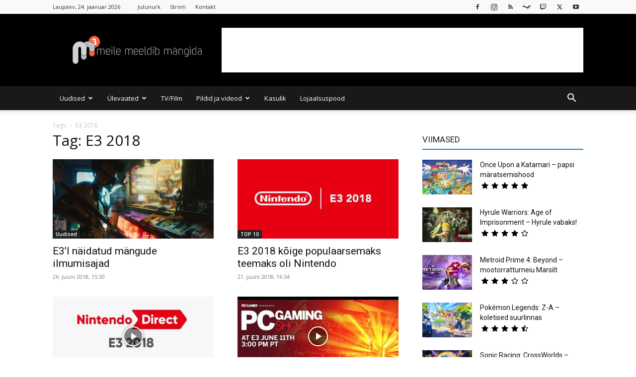

--- FILE ---
content_type: text/html; charset=UTF-8
request_url: https://mkuubis.ee/tag/e3-2018/
body_size: 30337
content:
<!doctype html >
<!--[if IE 8]>    <html class="ie8" lang="en"> <![endif]-->
<!--[if IE 9]>    <html class="ie9" lang="en"> <![endif]-->
<!--[if gt IE 8]><!--> <html lang="et" xmlns:og="http://opengraphprotocol.org/schema/" xmlns:fb="http://www.facebook.com/2008/fbml"> <!--<![endif]-->
<head>
    <title>E3 2018 Archives - MKuubis</title>
    <meta charset="UTF-8" />
    <meta name="viewport" content="width=device-width, initial-scale=1.0">
    <link rel="pingback" href="https://mkuubis.ee/xmlrpc.php" />
    <meta name='robots' content='index, follow, max-image-preview:large, max-snippet:-1, max-video-preview:-1' />

<!-- Start PushCrew Asynchronous Code -->
<script type='text/javascript'>
(function(p,u,s,h) {
    p._pcq = p._pcq || [];
    p._pcq.push(['_currentTime', Date.now()]);
    s = u.createElement('script'); s.type = 'text/javascript'; s.async = true;
    s.src = 'https://cdn.pushcrew.com/js/a3ce73a5f6aba97e45c14200bac80393.js';
    h = u.getElementsByTagName('script')[0]; h.parentNode.insertBefore(s, h);
})(window,document);
</script>
<!-- End PushCrew Asynchronous Code -->
<link rel="icon" type="image/png" href="https://mkuubis.ee/wp-content/uploads/2016/02/cropped-M3-black2.png">            <script src="https://www.google.com/recaptcha/api.js?render=6Le1Z7kUAAAAAMvobSBQk24tJFqjU0TbWPtfv_Ub"></script>
   
	<!-- This site is optimized with the Yoast SEO plugin v26.7 - https://yoast.com/wordpress/plugins/seo/ -->
	<link rel="canonical" href="https://mkuubis.ee/tag/e3-2018/" />
	<meta property="og:locale" content="et_EE" />
	<meta property="og:type" content="article" />
	<meta property="og:title" content="E3 2018 Archives - MKuubis" />
	<meta property="og:url" content="https://mkuubis.ee/tag/e3-2018/" />
	<meta property="og:site_name" content="MKuubis" />
	<meta name="twitter:card" content="summary_large_image" />
	<meta name="twitter:site" content="@mkuubis" />
	<script type="application/ld+json" class="yoast-schema-graph">{"@context":"https://schema.org","@graph":[{"@type":"CollectionPage","@id":"https://mkuubis.ee/tag/e3-2018/","url":"https://mkuubis.ee/tag/e3-2018/","name":"E3 2018 Archives - MKuubis","isPartOf":{"@id":"https://mkuubis.ee/#website"},"primaryImageOfPage":{"@id":"https://mkuubis.ee/tag/e3-2018/#primaryimage"},"image":{"@id":"https://mkuubis.ee/tag/e3-2018/#primaryimage"},"thumbnailUrl":"https://mkuubis.ee/wp-content/uploads/2018/06/Cyberpunk-2077.png","breadcrumb":{"@id":"https://mkuubis.ee/tag/e3-2018/#breadcrumb"},"inLanguage":"et"},{"@type":"ImageObject","inLanguage":"et","@id":"https://mkuubis.ee/tag/e3-2018/#primaryimage","url":"https://mkuubis.ee/wp-content/uploads/2018/06/Cyberpunk-2077.png","contentUrl":"https://mkuubis.ee/wp-content/uploads/2018/06/Cyberpunk-2077.png","width":1282,"height":720},{"@type":"BreadcrumbList","@id":"https://mkuubis.ee/tag/e3-2018/#breadcrumb","itemListElement":[{"@type":"ListItem","position":1,"name":"Home","item":"https://mkuubis.ee/"},{"@type":"ListItem","position":2,"name":"E3 2018"}]},{"@type":"WebSite","@id":"https://mkuubis.ee/#website","url":"https://mkuubis.ee/","name":"Mkuubis","description":"Meile Meeldib Mängida","publisher":{"@id":"https://mkuubis.ee/#organization"},"potentialAction":[{"@type":"SearchAction","target":{"@type":"EntryPoint","urlTemplate":"https://mkuubis.ee/?s={search_term_string}"},"query-input":{"@type":"PropertyValueSpecification","valueRequired":true,"valueName":"search_term_string"}}],"inLanguage":"et"},{"@type":"Organization","@id":"https://mkuubis.ee/#organization","name":"Meile Meeldib Mängida","url":"https://mkuubis.ee/","logo":{"@type":"ImageObject","inLanguage":"et","@id":"https://mkuubis.ee/#/schema/logo/image/","url":"https://mkuubis.ee/wp-content/uploads/2014/04/m3logo_BIG.png","contentUrl":"https://mkuubis.ee/wp-content/uploads/2014/04/m3logo_BIG.png","width":1563,"height":1563,"caption":"Meile Meeldib Mängida"},"image":{"@id":"https://mkuubis.ee/#/schema/logo/image/"},"sameAs":["https://www.facebook.com/mkuubis","https://x.com/mkuubis","https://instagram.com/mkuubis","https://youtube.com/mkuubis"]}]}</script>
	<!-- / Yoast SEO plugin. -->


<link rel='dns-prefetch' href='//stats.wp.com' />
<link rel='dns-prefetch' href='//fonts.googleapis.com' />
<link rel="alternate" type="application/rss+xml" title="MKuubis &raquo; RSS" href="https://mkuubis.ee/feed/" />
<link rel="alternate" type="application/rss+xml" title="MKuubis &raquo; Kommentaaride RSS" href="https://mkuubis.ee/comments/feed/" />
<script type="text/javascript" id="wpp-js" src="https://mkuubis.ee/wp-content/plugins/wordpress-popular-posts/assets/js/wpp.min.js?ver=7.3.6" data-sampling="0" data-sampling-rate="100" data-api-url="https://mkuubis.ee/wp-json/wordpress-popular-posts" data-post-id="0" data-token="f48da934c9" data-lang="0" data-debug="0"></script>
<link rel="alternate" type="application/rss+xml" title="MKuubis &raquo; E3 2018 Sildi RSS" href="https://mkuubis.ee/tag/e3-2018/feed/" />
<style id='wp-img-auto-sizes-contain-inline-css' type='text/css'>
img:is([sizes=auto i],[sizes^="auto," i]){contain-intrinsic-size:3000px 1500px}
/*# sourceURL=wp-img-auto-sizes-contain-inline-css */
</style>
<style id='wp-emoji-styles-inline-css' type='text/css'>

	img.wp-smiley, img.emoji {
		display: inline !important;
		border: none !important;
		box-shadow: none !important;
		height: 1em !important;
		width: 1em !important;
		margin: 0 0.07em !important;
		vertical-align: -0.1em !important;
		background: none !important;
		padding: 0 !important;
	}
/*# sourceURL=wp-emoji-styles-inline-css */
</style>
<style id='classic-theme-styles-inline-css' type='text/css'>
/*! This file is auto-generated */
.wp-block-button__link{color:#fff;background-color:#32373c;border-radius:9999px;box-shadow:none;text-decoration:none;padding:calc(.667em + 2px) calc(1.333em + 2px);font-size:1.125em}.wp-block-file__button{background:#32373c;color:#fff;text-decoration:none}
/*# sourceURL=/wp-includes/css/classic-themes.min.css */
</style>
<link rel='stylesheet' id='contact-form-7-css' href='https://mkuubis.ee/wp-content/plugins/contact-form-7/includes/css/styles.css?ver=6.1.4' type='text/css' media='all' />
<link rel='stylesheet' id='lets-review-api-css' href='https://mkuubis.ee/wp-content/plugins/lets-review/assets/css/style-api.min.css?ver=3.4.0' type='text/css' media='all' />
<link rel='stylesheet' id='font-awesome-css' href='https://mkuubis.ee/wp-content/plugins/lets-review/assets/fonts/fontawesome/css/fontawesome.min.css?ver=3.4.0' type='text/css' media='all' />
<link rel='stylesheet' id='font-awesome-regular-css' href='https://mkuubis.ee/wp-content/plugins/lets-review/assets/fonts/fontawesome/css/regular.min.css?ver=3.4.0' type='text/css' media='all' />
<link rel='stylesheet' id='font-awesome-solid-css' href='https://mkuubis.ee/wp-content/plugins/lets-review/assets/fonts/fontawesome/css/solid.min.css?ver=3.4.0' type='text/css' media='all' />
<link rel='stylesheet' id='rss-retriever-css' href='https://mkuubis.ee/wp-content/plugins/wp-rss-retriever/inc/css/rss-retriever.css?ver=1.6.10' type='text/css' media='all' />
<link rel='stylesheet' id='td-plugin-multi-purpose-css' href='https://mkuubis.ee/wp-content/plugins/td-composer/td-multi-purpose/style.css?ver=492e3cf54bd42df3b24a3de8e2307cafx' type='text/css' media='all' />
<link rel='stylesheet' id='google-fonts-style-css' href='https://fonts.googleapis.com/css?family=Open+Sans%3A400%2C600%2C700%7CRoboto%3A400%2C600%2C700&#038;display=swap&#038;ver=12.7.1' type='text/css' media='all' />
<link rel='stylesheet' id='lets-review-widget-css' href='https://mkuubis.ee/wp-content/plugins/lets-review/assets/css/style-widget.min.css?ver=3.4.0' type='text/css' media='all' />
<link rel='stylesheet' id='td-theme-css' href='https://mkuubis.ee/wp-content/themes/Newspaper/style.css?ver=12.7.1' type='text/css' media='all' />
<style id='td-theme-inline-css' type='text/css'>@media (max-width:767px){.td-header-desktop-wrap{display:none}}@media (min-width:767px){.td-header-mobile-wrap{display:none}}</style>
<link rel='stylesheet' id='__EPYT__style-css' href='https://mkuubis.ee/wp-content/plugins/youtube-embed-plus/styles/ytprefs.min.css?ver=14.2.4' type='text/css' media='all' />
<style id='__EPYT__style-inline-css' type='text/css'>

                .epyt-gallery-thumb {
                        width: 50%;
                }
                
/*# sourceURL=__EPYT__style-inline-css */
</style>
<link rel='stylesheet' id='td-legacy-framework-front-style-css' href='https://mkuubis.ee/wp-content/plugins/td-composer/legacy/Newspaper/assets/css/td_legacy_main.css?ver=492e3cf54bd42df3b24a3de8e2307cafx' type='text/css' media='all' />
<link rel='stylesheet' id='td-standard-pack-framework-front-style-css' href='https://mkuubis.ee/wp-content/plugins/td-standard-pack/Newspaper/assets/css/td_standard_pack_main.css?ver=8ae1459a1d876d507918f73cef68310e' type='text/css' media='all' />
<link rel='stylesheet' id='td-theme-demo-style-css' href='https://mkuubis.ee/wp-content/plugins/td-composer/legacy/Newspaper/includes/demos/magazine/demo_style.css?ver=12.7.1' type='text/css' media='all' />
<link rel='stylesheet' id='tdb_style_cloud_templates_front-css' href='https://mkuubis.ee/wp-content/plugins/td-cloud-library/assets/css/tdb_main.css?ver=d578089f160957352b9b4ca6d880fd8f' type='text/css' media='all' />
<script type="text/javascript" src="https://mkuubis.ee/wp-includes/js/jquery/jquery.min.js?ver=3.7.1" id="jquery-core-js"></script>
<script type="text/javascript" src="https://mkuubis.ee/wp-includes/js/jquery/jquery-migrate.min.js?ver=3.4.1" id="jquery-migrate-js"></script>
<script type="text/javascript" id="__ytprefs__-js-extra">
/* <![CDATA[ */
var _EPYT_ = {"ajaxurl":"https://mkuubis.ee/wp-admin/admin-ajax.php","security":"e57fe409d9","gallery_scrolloffset":"20","eppathtoscripts":"https://mkuubis.ee/wp-content/plugins/youtube-embed-plus/scripts/","eppath":"https://mkuubis.ee/wp-content/plugins/youtube-embed-plus/","epresponsiveselector":"[\"iframe.__youtube_prefs_widget__\"]","epdovol":"1","version":"14.2.4","evselector":"iframe.__youtube_prefs__[src], iframe[src*=\"youtube.com/embed/\"], iframe[src*=\"youtube-nocookie.com/embed/\"]","ajax_compat":"","maxres_facade":"eager","ytapi_load":"light","pause_others":"","stopMobileBuffer":"1","facade_mode":"","not_live_on_channel":""};
//# sourceURL=__ytprefs__-js-extra
/* ]]> */
</script>
<script type="text/javascript" src="https://mkuubis.ee/wp-content/plugins/youtube-embed-plus/scripts/ytprefs.min.js?ver=14.2.4" id="__ytprefs__-js"></script>
<link rel="https://api.w.org/" href="https://mkuubis.ee/wp-json/" /><link rel="alternate" title="JSON" type="application/json" href="https://mkuubis.ee/wp-json/wp/v2/tags/2188" /><link rel="EditURI" type="application/rsd+xml" title="RSD" href="https://mkuubis.ee/xmlrpc.php?rsd" />

<style type="text/css">
.feedzy-rss-link-icon:after {
	content: url("https://mkuubis.ee/wp-content/plugins/feedzy-rss-feeds/img/external-link.png");
	margin-left: 3px;
}
</style>
		<script type="text/javascript">//<![CDATA[
  function external_links_in_new_windows_loop() {
    if (!document.links) {
      document.links = document.getElementsByTagName('a');
    }
    var change_link = false;
    var force = '';
    var ignore = '';

    for (var t=0; t<document.links.length; t++) {
      var all_links = document.links[t];
      change_link = false;
      
      if(document.links[t].hasAttribute('onClick') == false) {
        // forced if the address starts with http (or also https), but does not link to the current domain
        if(all_links.href.search(/^http/) != -1 && all_links.href.search('mkuubis.ee') == -1 && all_links.href.search(/^#/) == -1) {
          // console.log('Changed ' + all_links.href);
          change_link = true;
        }
          
        if(force != '' && all_links.href.search(force) != -1) {
          // forced
          // console.log('force ' + all_links.href);
          change_link = true;
        }
        
        if(ignore != '' && all_links.href.search(ignore) != -1) {
          // console.log('ignore ' + all_links.href);
          // ignored
          change_link = false;
        }

        if(change_link == true) {
          // console.log('Changed ' + all_links.href);
          document.links[t].setAttribute('onClick', 'javascript:window.open(\'' + all_links.href.replace(/'/g, '') + '\', \'_blank\', \'noopener\'); return false;');
          document.links[t].removeAttribute('target');
        }
      }
    }
  }
  
  // Load
  function external_links_in_new_windows_load(func)
  {  
    var oldonload = window.onload;
    if (typeof window.onload != 'function'){
      window.onload = func;
    } else {
      window.onload = function(){
        oldonload();
        func();
      }
    }
  }

  external_links_in_new_windows_load(external_links_in_new_windows_loop);
  //]]></script>


<link rel="alternate" type="application/rss+xml" title="Podcasti RSS voog" href="https://mkuubis.ee/feed/podcast" />

	<style>img#wpstats{display:none}</style>
		            <style id="wpp-loading-animation-styles">@-webkit-keyframes bgslide{from{background-position-x:0}to{background-position-x:-200%}}@keyframes bgslide{from{background-position-x:0}to{background-position-x:-200%}}.wpp-widget-block-placeholder,.wpp-shortcode-placeholder{margin:0 auto;width:60px;height:3px;background:#dd3737;background:linear-gradient(90deg,#dd3737 0%,#571313 10%,#dd3737 100%);background-size:200% auto;border-radius:3px;-webkit-animation:bgslide 1s infinite linear;animation:bgslide 1s infinite linear}</style>
                <script>
        window.tdb_global_vars = {"wpRestUrl":"https:\/\/mkuubis.ee\/wp-json\/","permalinkStructure":"\/%year%\/%postname%\/"};
        window.tdb_p_autoload_vars = {"isAjax":false,"isAdminBarShowing":false};
    </script>
    
    <style id="tdb-global-colors">:root{--accent-color:#fff}</style>

    
	
<!-- JS generated by theme -->

<script type="text/javascript" id="td-generated-header-js">
    
    

	    var tdBlocksArray = []; //here we store all the items for the current page

	    // td_block class - each ajax block uses a object of this class for requests
	    function tdBlock() {
		    this.id = '';
		    this.block_type = 1; //block type id (1-234 etc)
		    this.atts = '';
		    this.td_column_number = '';
		    this.td_current_page = 1; //
		    this.post_count = 0; //from wp
		    this.found_posts = 0; //from wp
		    this.max_num_pages = 0; //from wp
		    this.td_filter_value = ''; //current live filter value
		    this.is_ajax_running = false;
		    this.td_user_action = ''; // load more or infinite loader (used by the animation)
		    this.header_color = '';
		    this.ajax_pagination_infinite_stop = ''; //show load more at page x
	    }

        // td_js_generator - mini detector
        ( function () {
            var htmlTag = document.getElementsByTagName("html")[0];

	        if ( navigator.userAgent.indexOf("MSIE 10.0") > -1 ) {
                htmlTag.className += ' ie10';
            }

            if ( !!navigator.userAgent.match(/Trident.*rv\:11\./) ) {
                htmlTag.className += ' ie11';
            }

	        if ( navigator.userAgent.indexOf("Edge") > -1 ) {
                htmlTag.className += ' ieEdge';
            }

            if ( /(iPad|iPhone|iPod)/g.test(navigator.userAgent) ) {
                htmlTag.className += ' td-md-is-ios';
            }

            var user_agent = navigator.userAgent.toLowerCase();
            if ( user_agent.indexOf("android") > -1 ) {
                htmlTag.className += ' td-md-is-android';
            }

            if ( -1 !== navigator.userAgent.indexOf('Mac OS X')  ) {
                htmlTag.className += ' td-md-is-os-x';
            }

            if ( /chrom(e|ium)/.test(navigator.userAgent.toLowerCase()) ) {
               htmlTag.className += ' td-md-is-chrome';
            }

            if ( -1 !== navigator.userAgent.indexOf('Firefox') ) {
                htmlTag.className += ' td-md-is-firefox';
            }

            if ( -1 !== navigator.userAgent.indexOf('Safari') && -1 === navigator.userAgent.indexOf('Chrome') ) {
                htmlTag.className += ' td-md-is-safari';
            }

            if( -1 !== navigator.userAgent.indexOf('IEMobile') ){
                htmlTag.className += ' td-md-is-iemobile';
            }

        })();

        var tdLocalCache = {};

        ( function () {
            "use strict";

            tdLocalCache = {
                data: {},
                remove: function (resource_id) {
                    delete tdLocalCache.data[resource_id];
                },
                exist: function (resource_id) {
                    return tdLocalCache.data.hasOwnProperty(resource_id) && tdLocalCache.data[resource_id] !== null;
                },
                get: function (resource_id) {
                    return tdLocalCache.data[resource_id];
                },
                set: function (resource_id, cachedData) {
                    tdLocalCache.remove(resource_id);
                    tdLocalCache.data[resource_id] = cachedData;
                }
            };
        })();

    
    
var td_viewport_interval_list=[{"limitBottom":767,"sidebarWidth":228},{"limitBottom":1018,"sidebarWidth":300},{"limitBottom":1140,"sidebarWidth":324}];
var tds_general_modal_image="yes";
var tdc_is_installed="yes";
var tdc_domain_active=false;
var td_ajax_url="https:\/\/mkuubis.ee\/wp-admin\/admin-ajax.php?td_theme_name=Newspaper&v=12.7.1";
var td_get_template_directory_uri="https:\/\/mkuubis.ee\/wp-content\/plugins\/td-composer\/legacy\/common";
var tds_snap_menu="snap";
var tds_logo_on_sticky="show";
var tds_header_style="";
var td_please_wait="Palun oota...";
var td_email_user_pass_incorrect="Kasutaja v\u00f5i salas\u00f5na on vale!";
var td_email_user_incorrect="Email v\u00f5i kasutajanimi on vale!";
var td_email_incorrect="Email on vale!";
var td_user_incorrect="Username incorrect!";
var td_email_user_empty="Email or username empty!";
var td_pass_empty="Pass empty!";
var td_pass_pattern_incorrect="Invalid Pass Pattern!";
var td_retype_pass_incorrect="Retyped Pass incorrect!";
var tds_more_articles_on_post_enable="";
var tds_more_articles_on_post_time_to_wait="";
var tds_more_articles_on_post_pages_distance_from_top=0;
var tds_captcha="show";
var tds_theme_color_site_wide="#0084cc";
var tds_smart_sidebar="";
var tdThemeName="Newspaper";
var tdThemeNameWl="Newspaper";
var td_magnific_popup_translation_tPrev="Eelmine (Vasak nool)";
var td_magnific_popup_translation_tNext="J\u00e4rgmine (Parem nool)";
var td_magnific_popup_translation_tCounter="%curr% of %total%";
var td_magnific_popup_translation_ajax_tError="Lehe sisu aadressilt %url% ei \u00f5nnestunud laadida.";
var td_magnific_popup_translation_image_tError="Pilti #%curr% ei \u00f5nnestunud laadida.";
var tdBlockNonce="100da43460";
var tdMobileMenu="enabled";
var tdMobileSearch="enabled";
var tdsDateFormat="l, j. F Y";
var tdDateNamesI18n={"month_names":["jaanuar","veebruar","m\u00e4rts","aprill","mai","juuni","juuli","august","september","oktoober","november","detsember"],"month_names_short":["jaan.","veebr.","m\u00e4rts","apr.","mai","juuni","juuli","aug.","sept.","okt.","nov.","dets."],"day_names":["P\u00fchap\u00e4ev","Esmasp\u00e4ev","Teisip\u00e4ev","Kolmap\u00e4ev","Neljap\u00e4ev","Reede","Laup\u00e4ev"],"day_names_short":["P","E","T","K","N","R","L"]};
var tdb_modal_confirm="Save";
var tdb_modal_cancel="Cancel";
var tdb_modal_confirm_alt="Yes";
var tdb_modal_cancel_alt="No";
var td_deploy_mode="deploy";
var td_ad_background_click_link="";
var td_ad_background_click_target="";
</script>


<!-- Header style compiled by theme -->

<style>.td-page-content .widgettitle{color:#fff}.td_module_wrap .td-image-wrap:before{content:'';position:absolute;top:0;left:0;width:100%;height:100%;background-image:url(https://mkuubis.ee/wp-content/uploads/2015/07/play-300x201.jpg);background-repeat:no-repeat;background-size:cover;background-position:center;z-index:-1}ul.sf-menu>.menu-item>a{font-size:13px;font-weight:normal;text-transform:none}.td-page-title,.td-category-title-holder .td-page-title{font-family:"Open Sans"}.td-page-content p,.td-page-content li,.td-page-content .td_block_text_with_title,.wpb_text_column p{font-family:"Open Sans"}body,p{font-family:"Open Sans";font-size:15px;line-height:26px;font-weight:normal}:root{--td_theme_color:#0084cc;--td_slider_text:rgba(0,132,204,0.7);--td_text_header_color:#222222;--td_mobile_gradient_one_mob:#333145;--td_mobile_gradient_two_mob:#4db2ec;--td_mobile_text_active_color:#4db2ec;--td_page_h_color:#0084cc}.td-header-style-12 .td-header-menu-wrap-full,.td-header-style-12 .td-affix,.td-grid-style-1.td-hover-1 .td-big-grid-post:hover .td-post-category,.td-grid-style-5.td-hover-1 .td-big-grid-post:hover .td-post-category,.td_category_template_3 .td-current-sub-category,.td_category_template_8 .td-category-header .td-category a.td-current-sub-category,.td_category_template_4 .td-category-siblings .td-category a:hover,.td_block_big_grid_9.td-grid-style-1 .td-post-category,.td_block_big_grid_9.td-grid-style-5 .td-post-category,.td-grid-style-6.td-hover-1 .td-module-thumb:after,.tdm-menu-active-style5 .td-header-menu-wrap .sf-menu>.current-menu-item>a,.tdm-menu-active-style5 .td-header-menu-wrap .sf-menu>.current-menu-ancestor>a,.tdm-menu-active-style5 .td-header-menu-wrap .sf-menu>.current-category-ancestor>a,.tdm-menu-active-style5 .td-header-menu-wrap .sf-menu>li>a:hover,.tdm-menu-active-style5 .td-header-menu-wrap .sf-menu>.sfHover>a{background-color:#0084cc}.td_mega_menu_sub_cats .cur-sub-cat,.td-mega-span h3 a:hover,.td_mod_mega_menu:hover .entry-title a,.header-search-wrap .result-msg a:hover,.td-header-top-menu .td-drop-down-search .td_module_wrap:hover .entry-title a,.td-header-top-menu .td-icon-search:hover,.td-header-wrap .result-msg a:hover,.top-header-menu li a:hover,.top-header-menu .current-menu-item>a,.top-header-menu .current-menu-ancestor>a,.top-header-menu .current-category-ancestor>a,.td-social-icon-wrap>a:hover,.td-header-sp-top-widget .td-social-icon-wrap a:hover,.td_mod_related_posts:hover h3>a,.td-post-template-11 .td-related-title .td-related-left:hover,.td-post-template-11 .td-related-title .td-related-right:hover,.td-post-template-11 .td-related-title .td-cur-simple-item,.td-post-template-11 .td_block_related_posts .td-next-prev-wrap a:hover,.td-category-header .td-pulldown-category-filter-link:hover,.td-category-siblings .td-subcat-dropdown a:hover,.td-category-siblings .td-subcat-dropdown a.td-current-sub-category,.footer-text-wrap .footer-email-wrap a,.footer-social-wrap a:hover,.td_module_17 .td-read-more a:hover,.td_module_18 .td-read-more a:hover,.td_module_19 .td-post-author-name a:hover,.td-pulldown-syle-2 .td-subcat-dropdown:hover .td-subcat-more span,.td-pulldown-syle-2 .td-subcat-dropdown:hover .td-subcat-more i,.td-pulldown-syle-3 .td-subcat-dropdown:hover .td-subcat-more span,.td-pulldown-syle-3 .td-subcat-dropdown:hover .td-subcat-more i,.tdm-menu-active-style3 .tdm-header.td-header-wrap .sf-menu>.current-category-ancestor>a,.tdm-menu-active-style3 .tdm-header.td-header-wrap .sf-menu>.current-menu-ancestor>a,.tdm-menu-active-style3 .tdm-header.td-header-wrap .sf-menu>.current-menu-item>a,.tdm-menu-active-style3 .tdm-header.td-header-wrap .sf-menu>.sfHover>a,.tdm-menu-active-style3 .tdm-header.td-header-wrap .sf-menu>li>a:hover{color:#0084cc}.td-mega-menu-page .wpb_content_element ul li a:hover,.td-theme-wrap .td-aj-search-results .td_module_wrap:hover .entry-title a,.td-theme-wrap .header-search-wrap .result-msg a:hover{color:#0084cc!important}.td_category_template_8 .td-category-header .td-category a.td-current-sub-category,.td_category_template_4 .td-category-siblings .td-category a:hover,.tdm-menu-active-style4 .tdm-header .sf-menu>.current-menu-item>a,.tdm-menu-active-style4 .tdm-header .sf-menu>.current-menu-ancestor>a,.tdm-menu-active-style4 .tdm-header .sf-menu>.current-category-ancestor>a,.tdm-menu-active-style4 .tdm-header .sf-menu>li>a:hover,.tdm-menu-active-style4 .tdm-header .sf-menu>.sfHover>a{border-color:#0084cc}.td-header-wrap .td-header-top-menu-full,.td-header-wrap .top-header-menu .sub-menu,.tdm-header-style-1.td-header-wrap .td-header-top-menu-full,.tdm-header-style-1.td-header-wrap .top-header-menu .sub-menu,.tdm-header-style-2.td-header-wrap .td-header-top-menu-full,.tdm-header-style-2.td-header-wrap .top-header-menu .sub-menu,.tdm-header-style-3.td-header-wrap .td-header-top-menu-full,.tdm-header-style-3.td-header-wrap .top-header-menu .sub-menu{background-color:#f9f9f9}.td-header-style-8 .td-header-top-menu-full{background-color:transparent}.td-header-style-8 .td-header-top-menu-full .td-header-top-menu{background-color:#f9f9f9;padding-left:15px;padding-right:15px}.td-header-wrap .td-header-top-menu-full .td-header-top-menu,.td-header-wrap .td-header-top-menu-full{border-bottom:none}.td-header-top-menu,.td-header-top-menu a,.td-header-wrap .td-header-top-menu-full .td-header-top-menu,.td-header-wrap .td-header-top-menu-full a,.td-header-style-8 .td-header-top-menu,.td-header-style-8 .td-header-top-menu a,.td-header-top-menu .td-drop-down-search .entry-title a{color:#2f2f2f}.top-header-menu .current-menu-item>a,.top-header-menu .current-menu-ancestor>a,.top-header-menu .current-category-ancestor>a,.top-header-menu li a:hover,.td-header-sp-top-widget .td-icon-search:hover{color:#0084cc}.td-header-wrap .td-header-sp-top-widget .td-icon-font,.td-header-style-7 .td-header-top-menu .td-social-icon-wrap .td-icon-font{color:#2f2f2f}.td-header-wrap .td-header-sp-top-widget i.td-icon-font:hover{color:#0084cc}.td-header-wrap .td-header-menu-wrap-full,.td-header-menu-wrap.td-affix,.td-header-style-3 .td-header-main-menu,.td-header-style-3 .td-affix .td-header-main-menu,.td-header-style-4 .td-header-main-menu,.td-header-style-4 .td-affix .td-header-main-menu,.td-header-style-8 .td-header-menu-wrap.td-affix,.td-header-style-8 .td-header-top-menu-full{background-color:#191919}.td-boxed-layout .td-header-style-3 .td-header-menu-wrap,.td-boxed-layout .td-header-style-4 .td-header-menu-wrap,.td-header-style-3 .td_stretch_content .td-header-menu-wrap,.td-header-style-4 .td_stretch_content .td-header-menu-wrap{background-color:#191919!important}@media (min-width:1019px){.td-header-style-1 .td-header-sp-recs,.td-header-style-1 .td-header-sp-logo{margin-bottom:28px}}@media (min-width:768px) and (max-width:1018px){.td-header-style-1 .td-header-sp-recs,.td-header-style-1 .td-header-sp-logo{margin-bottom:14px}}.td-header-style-7 .td-header-top-menu{border-bottom:none}.sf-menu>.current-menu-item>a:after,.sf-menu>.current-menu-ancestor>a:after,.sf-menu>.current-category-ancestor>a:after,.sf-menu>li:hover>a:after,.sf-menu>.sfHover>a:after,.td_block_mega_menu .td-next-prev-wrap a:hover,.td-mega-span .td-post-category:hover,.td-header-wrap .black-menu .sf-menu>li>a:hover,.td-header-wrap .black-menu .sf-menu>.current-menu-ancestor>a,.td-header-wrap .black-menu .sf-menu>.sfHover>a,.td-header-wrap .black-menu .sf-menu>.current-menu-item>a,.td-header-wrap .black-menu .sf-menu>.current-menu-ancestor>a,.td-header-wrap .black-menu .sf-menu>.current-category-ancestor>a,.tdm-menu-active-style5 .tdm-header .td-header-menu-wrap .sf-menu>.current-menu-item>a,.tdm-menu-active-style5 .tdm-header .td-header-menu-wrap .sf-menu>.current-menu-ancestor>a,.tdm-menu-active-style5 .tdm-header .td-header-menu-wrap .sf-menu>.current-category-ancestor>a,.tdm-menu-active-style5 .tdm-header .td-header-menu-wrap .sf-menu>li>a:hover,.tdm-menu-active-style5 .tdm-header .td-header-menu-wrap .sf-menu>.sfHover>a{background-color:#000000}.td_block_mega_menu .td-next-prev-wrap a:hover,.tdm-menu-active-style4 .tdm-header .sf-menu>.current-menu-item>a,.tdm-menu-active-style4 .tdm-header .sf-menu>.current-menu-ancestor>a,.tdm-menu-active-style4 .tdm-header .sf-menu>.current-category-ancestor>a,.tdm-menu-active-style4 .tdm-header .sf-menu>li>a:hover,.tdm-menu-active-style4 .tdm-header .sf-menu>.sfHover>a{border-color:#000000}.header-search-wrap .td-drop-down-search:before{border-color:transparent transparent #000000 transparent}.td_mega_menu_sub_cats .cur-sub-cat,.td_mod_mega_menu:hover .entry-title a,.td-theme-wrap .sf-menu ul .td-menu-item>a:hover,.td-theme-wrap .sf-menu ul .sfHover>a,.td-theme-wrap .sf-menu ul .current-menu-ancestor>a,.td-theme-wrap .sf-menu ul .current-category-ancestor>a,.td-theme-wrap .sf-menu ul .current-menu-item>a,.tdm-menu-active-style3 .tdm-header.td-header-wrap .sf-menu>.current-menu-item>a,.tdm-menu-active-style3 .tdm-header.td-header-wrap .sf-menu>.current-menu-ancestor>a,.tdm-menu-active-style3 .tdm-header.td-header-wrap .sf-menu>.current-category-ancestor>a,.tdm-menu-active-style3 .tdm-header.td-header-wrap .sf-menu>li>a:hover,.tdm-menu-active-style3 .tdm-header.td-header-wrap .sf-menu>.sfHover>a{color:#000000}.td-header-wrap .td-header-menu-wrap .sf-menu>li>a,.td-header-wrap .td-header-menu-social .td-social-icon-wrap a,.td-header-style-4 .td-header-menu-social .td-social-icon-wrap i,.td-header-style-5 .td-header-menu-social .td-social-icon-wrap i,.td-header-style-6 .td-header-menu-social .td-social-icon-wrap i,.td-header-style-12 .td-header-menu-social .td-social-icon-wrap i,.td-header-wrap .header-search-wrap #td-header-search-button .td-icon-search{color:#ffffff}.td-header-wrap .td-header-menu-social+.td-search-wrapper #td-header-search-button:before{background-color:#ffffff}ul.sf-menu>.td-menu-item>a,.td-theme-wrap .td-header-menu-social{font-size:13px;font-weight:normal;text-transform:none}.td-affix .sf-menu>.current-menu-item>a:after,.td-affix .sf-menu>.current-menu-ancestor>a:after,.td-affix .sf-menu>.current-category-ancestor>a:after,.td-affix .sf-menu>li:hover>a:after,.td-affix .sf-menu>.sfHover>a:after,.td-header-wrap .td-affix .black-menu .sf-menu>li>a:hover,.td-header-wrap .td-affix .black-menu .sf-menu>.current-menu-ancestor>a,.td-header-wrap .td-affix .black-menu .sf-menu>.sfHover>a,.td-affix .header-search-wrap .td-drop-down-search:after,.td-affix .header-search-wrap .td-drop-down-search .btn:hover,.td-header-wrap .td-affix .black-menu .sf-menu>.current-menu-item>a,.td-header-wrap .td-affix .black-menu .sf-menu>.current-menu-ancestor>a,.td-header-wrap .td-affix .black-menu .sf-menu>.current-category-ancestor>a,.tdm-menu-active-style5 .tdm-header .td-header-menu-wrap.td-affix .sf-menu>.current-menu-item>a,.tdm-menu-active-style5 .tdm-header .td-header-menu-wrap.td-affix .sf-menu>.current-menu-ancestor>a,.tdm-menu-active-style5 .tdm-header .td-header-menu-wrap.td-affix .sf-menu>.current-category-ancestor>a,.tdm-menu-active-style5 .tdm-header .td-header-menu-wrap.td-affix .sf-menu>li>a:hover,.tdm-menu-active-style5 .tdm-header .td-header-menu-wrap.td-affix .sf-menu>.sfHover>a{background-color:#0084cc}.td-affix .header-search-wrap .td-drop-down-search:before{border-color:transparent transparent #0084cc transparent}.tdm-menu-active-style4 .tdm-header .td-affix .sf-menu>.current-menu-item>a,.tdm-menu-active-style4 .tdm-header .td-affix .sf-menu>.current-menu-ancestor>a,.tdm-menu-active-style4 .tdm-header .td-affix .sf-menu>.current-category-ancestor>a,.tdm-menu-active-style4 .tdm-header .td-affix .sf-menu>li>a:hover,.tdm-menu-active-style4 .tdm-header .td-affix .sf-menu>.sfHover>a{border-color:#0084cc}.td-theme-wrap .td-affix .sf-menu ul .td-menu-item>a:hover,.td-theme-wrap .td-affix .sf-menu ul .sfHover>a,.td-theme-wrap .td-affix .sf-menu ul .current-menu-ancestor>a,.td-theme-wrap .td-affix .sf-menu ul .current-category-ancestor>a,.td-theme-wrap .td-affix .sf-menu ul .current-menu-item>a,.tdm-menu-active-style3 .tdm-header .td-affix .sf-menu>.current-menu-item>a,.tdm-menu-active-style3 .tdm-header .td-affix .sf-menu>.current-menu-ancestor>a,.tdm-menu-active-style3 .tdm-header .td-affix .sf-menu>.current-category-ancestor>a,.tdm-menu-active-style3 .tdm-header .td-affix .sf-menu>li>a:hover,.tdm-menu-active-style3 .tdm-header .td-affix .sf-menu>.sfHover>a{color:#0084cc}.td-theme-wrap .td_mod_mega_menu:hover .entry-title a,.td-theme-wrap .sf-menu .td_mega_menu_sub_cats .cur-sub-cat{color:#0084cc}.td-theme-wrap .sf-menu .td-mega-menu .td-post-category:hover,.td-theme-wrap .td-mega-menu .td-next-prev-wrap a:hover{background-color:#0084cc}.td-theme-wrap .td-mega-menu .td-next-prev-wrap a:hover{border-color:#0084cc}.td-theme-wrap .header-search-wrap .td-drop-down-search .btn:hover,.td-theme-wrap .td-aj-search-results .td_module_wrap:hover .entry-title a,.td-theme-wrap .header-search-wrap .result-msg a:hover{color:#0084cc!important}.td-banner-wrap-full,.td-header-style-11 .td-logo-wrap-full{background-color:#000000}.td-header-style-11 .td-logo-wrap-full{border-bottom:0}@media (min-width:1019px){.td-header-style-2 .td-header-sp-recs,.td-header-style-5 .td-a-rec-id-header>div,.td-header-style-5 .td-g-rec-id-header>.adsbygoogle,.td-header-style-6 .td-a-rec-id-header>div,.td-header-style-6 .td-g-rec-id-header>.adsbygoogle,.td-header-style-7 .td-a-rec-id-header>div,.td-header-style-7 .td-g-rec-id-header>.adsbygoogle,.td-header-style-8 .td-a-rec-id-header>div,.td-header-style-8 .td-g-rec-id-header>.adsbygoogle,.td-header-style-12 .td-a-rec-id-header>div,.td-header-style-12 .td-g-rec-id-header>.adsbygoogle{margin-bottom:24px!important}}@media (min-width:768px) and (max-width:1018px){.td-header-style-2 .td-header-sp-recs,.td-header-style-5 .td-a-rec-id-header>div,.td-header-style-5 .td-g-rec-id-header>.adsbygoogle,.td-header-style-6 .td-a-rec-id-header>div,.td-header-style-6 .td-g-rec-id-header>.adsbygoogle,.td-header-style-7 .td-a-rec-id-header>div,.td-header-style-7 .td-g-rec-id-header>.adsbygoogle,.td-header-style-8 .td-a-rec-id-header>div,.td-header-style-8 .td-g-rec-id-header>.adsbygoogle,.td-header-style-12 .td-a-rec-id-header>div,.td-header-style-12 .td-g-rec-id-header>.adsbygoogle{margin-bottom:14px!important}}.td-theme-wrap .sf-menu .td-normal-menu .sub-menu{background-color:#f7f7f7}.td-theme-wrap .sf-menu .td-normal-menu .td-menu-item>a:hover,.td-theme-wrap .sf-menu .td-normal-menu .sfHover>a,.td-theme-wrap .sf-menu .td-normal-menu .current-menu-ancestor>a,.td-theme-wrap .sf-menu .td-normal-menu .current-category-ancestor>a,.td-theme-wrap .sf-menu .td-normal-menu .current-menu-item>a{background-color:#fffffe}.td-theme-wrap .sf-menu .td-normal-menu .td-menu-item>a:hover,.td-theme-wrap .sf-menu .td-normal-menu .sfHover>a,.td-theme-wrap .sf-menu .td-normal-menu .current-menu-ancestor>a,.td-theme-wrap .sf-menu .td-normal-menu .current-category-ancestor>a,.td-theme-wrap .sf-menu .td-normal-menu .current-menu-item>a{color:#0084cc}.td-footer-wrapper,.td-footer-wrapper .td_block_template_7 .td-block-title>*,.td-footer-wrapper .td_block_template_17 .td-block-title,.td-footer-wrapper .td-block-title-wrap .td-wrapper-pulldown-filter{background-color:#0a0a0a}.td-footer-wrapper .footer-social-wrap .td-icon-font{color:#ffffff}.td-footer-wrapper .footer-social-wrap i.td-icon-font:hover{color:#ffffff}.td-sub-footer-container,.td-subfooter-menu li a{color:#ffffff}.td-footer-wrapper .block-title>span,.td-footer-wrapper .block-title>a,.td-footer-wrapper .widgettitle,.td-theme-wrap .td-footer-wrapper .td-container .td-block-title>*,.td-theme-wrap .td-footer-wrapper .td_block_template_6 .td-block-title:before{color:#ffffff}.td-footer-wrapper::before{background-size:100% auto}.td-footer-wrapper::before{opacity:0.6}.td-post-content h1,.td-post-content h2,.td-post-content h3,.td-post-content h4,.td-post-content h5,.td-post-content h6{color:#0084cc}.block-title>span,.block-title>a,.widgettitle,body .td-trending-now-title,.wpb_tabs li a,.vc_tta-container .vc_tta-color-grey.vc_tta-tabs-position-top.vc_tta-style-classic .vc_tta-tabs-container .vc_tta-tab>a,.td-theme-wrap .td-related-title a,.woocommerce div.product .woocommerce-tabs ul.tabs li a,.woocommerce .product .products h2:not(.woocommerce-loop-product__title),.td-theme-wrap .td-block-title{font-size:16px;font-weight:bold;text-transform:uppercase}.top-header-menu>li>a,.td-weather-top-widget .td-weather-now .td-big-degrees,.td-weather-top-widget .td-weather-header .td-weather-city,.td-header-sp-top-menu .td_data_time{line-height:27px}.top-header-menu>li,.td-header-sp-top-menu,#td-outer-wrap .td-header-sp-top-widget .td-search-btns-wrap,#td-outer-wrap .td-header-sp-top-widget .td-social-icon-wrap{line-height:27px}.td-post-template-default .td-post-header .entry-title{font-size:30px}.td-post-template-5 .td-post-header .entry-title{font-size:30px}.td-post-content p,.td-post-content{font-family:"Open Sans"}.td-post-content li{font-family:"Open Sans"}.td-page-content .widgettitle{color:#fff}.td_module_wrap .td-image-wrap:before{content:'';position:absolute;top:0;left:0;width:100%;height:100%;background-image:url(https://mkuubis.ee/wp-content/uploads/2015/07/play-300x201.jpg);background-repeat:no-repeat;background-size:cover;background-position:center;z-index:-1}ul.sf-menu>.menu-item>a{font-size:13px;font-weight:normal;text-transform:none}.td-page-title,.td-category-title-holder .td-page-title{font-family:"Open Sans"}.td-page-content p,.td-page-content li,.td-page-content .td_block_text_with_title,.wpb_text_column p{font-family:"Open Sans"}body,p{font-family:"Open Sans";font-size:15px;line-height:26px;font-weight:normal}:root{--td_theme_color:#0084cc;--td_slider_text:rgba(0,132,204,0.7);--td_text_header_color:#222222;--td_mobile_gradient_one_mob:#333145;--td_mobile_gradient_two_mob:#4db2ec;--td_mobile_text_active_color:#4db2ec;--td_page_h_color:#0084cc}.td-header-style-12 .td-header-menu-wrap-full,.td-header-style-12 .td-affix,.td-grid-style-1.td-hover-1 .td-big-grid-post:hover .td-post-category,.td-grid-style-5.td-hover-1 .td-big-grid-post:hover .td-post-category,.td_category_template_3 .td-current-sub-category,.td_category_template_8 .td-category-header .td-category a.td-current-sub-category,.td_category_template_4 .td-category-siblings .td-category a:hover,.td_block_big_grid_9.td-grid-style-1 .td-post-category,.td_block_big_grid_9.td-grid-style-5 .td-post-category,.td-grid-style-6.td-hover-1 .td-module-thumb:after,.tdm-menu-active-style5 .td-header-menu-wrap .sf-menu>.current-menu-item>a,.tdm-menu-active-style5 .td-header-menu-wrap .sf-menu>.current-menu-ancestor>a,.tdm-menu-active-style5 .td-header-menu-wrap .sf-menu>.current-category-ancestor>a,.tdm-menu-active-style5 .td-header-menu-wrap .sf-menu>li>a:hover,.tdm-menu-active-style5 .td-header-menu-wrap .sf-menu>.sfHover>a{background-color:#0084cc}.td_mega_menu_sub_cats .cur-sub-cat,.td-mega-span h3 a:hover,.td_mod_mega_menu:hover .entry-title a,.header-search-wrap .result-msg a:hover,.td-header-top-menu .td-drop-down-search .td_module_wrap:hover .entry-title a,.td-header-top-menu .td-icon-search:hover,.td-header-wrap .result-msg a:hover,.top-header-menu li a:hover,.top-header-menu .current-menu-item>a,.top-header-menu .current-menu-ancestor>a,.top-header-menu .current-category-ancestor>a,.td-social-icon-wrap>a:hover,.td-header-sp-top-widget .td-social-icon-wrap a:hover,.td_mod_related_posts:hover h3>a,.td-post-template-11 .td-related-title .td-related-left:hover,.td-post-template-11 .td-related-title .td-related-right:hover,.td-post-template-11 .td-related-title .td-cur-simple-item,.td-post-template-11 .td_block_related_posts .td-next-prev-wrap a:hover,.td-category-header .td-pulldown-category-filter-link:hover,.td-category-siblings .td-subcat-dropdown a:hover,.td-category-siblings .td-subcat-dropdown a.td-current-sub-category,.footer-text-wrap .footer-email-wrap a,.footer-social-wrap a:hover,.td_module_17 .td-read-more a:hover,.td_module_18 .td-read-more a:hover,.td_module_19 .td-post-author-name a:hover,.td-pulldown-syle-2 .td-subcat-dropdown:hover .td-subcat-more span,.td-pulldown-syle-2 .td-subcat-dropdown:hover .td-subcat-more i,.td-pulldown-syle-3 .td-subcat-dropdown:hover .td-subcat-more span,.td-pulldown-syle-3 .td-subcat-dropdown:hover .td-subcat-more i,.tdm-menu-active-style3 .tdm-header.td-header-wrap .sf-menu>.current-category-ancestor>a,.tdm-menu-active-style3 .tdm-header.td-header-wrap .sf-menu>.current-menu-ancestor>a,.tdm-menu-active-style3 .tdm-header.td-header-wrap .sf-menu>.current-menu-item>a,.tdm-menu-active-style3 .tdm-header.td-header-wrap .sf-menu>.sfHover>a,.tdm-menu-active-style3 .tdm-header.td-header-wrap .sf-menu>li>a:hover{color:#0084cc}.td-mega-menu-page .wpb_content_element ul li a:hover,.td-theme-wrap .td-aj-search-results .td_module_wrap:hover .entry-title a,.td-theme-wrap .header-search-wrap .result-msg a:hover{color:#0084cc!important}.td_category_template_8 .td-category-header .td-category a.td-current-sub-category,.td_category_template_4 .td-category-siblings .td-category a:hover,.tdm-menu-active-style4 .tdm-header .sf-menu>.current-menu-item>a,.tdm-menu-active-style4 .tdm-header .sf-menu>.current-menu-ancestor>a,.tdm-menu-active-style4 .tdm-header .sf-menu>.current-category-ancestor>a,.tdm-menu-active-style4 .tdm-header .sf-menu>li>a:hover,.tdm-menu-active-style4 .tdm-header .sf-menu>.sfHover>a{border-color:#0084cc}.td-header-wrap .td-header-top-menu-full,.td-header-wrap .top-header-menu .sub-menu,.tdm-header-style-1.td-header-wrap .td-header-top-menu-full,.tdm-header-style-1.td-header-wrap .top-header-menu .sub-menu,.tdm-header-style-2.td-header-wrap .td-header-top-menu-full,.tdm-header-style-2.td-header-wrap .top-header-menu .sub-menu,.tdm-header-style-3.td-header-wrap .td-header-top-menu-full,.tdm-header-style-3.td-header-wrap .top-header-menu .sub-menu{background-color:#f9f9f9}.td-header-style-8 .td-header-top-menu-full{background-color:transparent}.td-header-style-8 .td-header-top-menu-full .td-header-top-menu{background-color:#f9f9f9;padding-left:15px;padding-right:15px}.td-header-wrap .td-header-top-menu-full .td-header-top-menu,.td-header-wrap .td-header-top-menu-full{border-bottom:none}.td-header-top-menu,.td-header-top-menu a,.td-header-wrap .td-header-top-menu-full .td-header-top-menu,.td-header-wrap .td-header-top-menu-full a,.td-header-style-8 .td-header-top-menu,.td-header-style-8 .td-header-top-menu a,.td-header-top-menu .td-drop-down-search .entry-title a{color:#2f2f2f}.top-header-menu .current-menu-item>a,.top-header-menu .current-menu-ancestor>a,.top-header-menu .current-category-ancestor>a,.top-header-menu li a:hover,.td-header-sp-top-widget .td-icon-search:hover{color:#0084cc}.td-header-wrap .td-header-sp-top-widget .td-icon-font,.td-header-style-7 .td-header-top-menu .td-social-icon-wrap .td-icon-font{color:#2f2f2f}.td-header-wrap .td-header-sp-top-widget i.td-icon-font:hover{color:#0084cc}.td-header-wrap .td-header-menu-wrap-full,.td-header-menu-wrap.td-affix,.td-header-style-3 .td-header-main-menu,.td-header-style-3 .td-affix .td-header-main-menu,.td-header-style-4 .td-header-main-menu,.td-header-style-4 .td-affix .td-header-main-menu,.td-header-style-8 .td-header-menu-wrap.td-affix,.td-header-style-8 .td-header-top-menu-full{background-color:#191919}.td-boxed-layout .td-header-style-3 .td-header-menu-wrap,.td-boxed-layout .td-header-style-4 .td-header-menu-wrap,.td-header-style-3 .td_stretch_content .td-header-menu-wrap,.td-header-style-4 .td_stretch_content .td-header-menu-wrap{background-color:#191919!important}@media (min-width:1019px){.td-header-style-1 .td-header-sp-recs,.td-header-style-1 .td-header-sp-logo{margin-bottom:28px}}@media (min-width:768px) and (max-width:1018px){.td-header-style-1 .td-header-sp-recs,.td-header-style-1 .td-header-sp-logo{margin-bottom:14px}}.td-header-style-7 .td-header-top-menu{border-bottom:none}.sf-menu>.current-menu-item>a:after,.sf-menu>.current-menu-ancestor>a:after,.sf-menu>.current-category-ancestor>a:after,.sf-menu>li:hover>a:after,.sf-menu>.sfHover>a:after,.td_block_mega_menu .td-next-prev-wrap a:hover,.td-mega-span .td-post-category:hover,.td-header-wrap .black-menu .sf-menu>li>a:hover,.td-header-wrap .black-menu .sf-menu>.current-menu-ancestor>a,.td-header-wrap .black-menu .sf-menu>.sfHover>a,.td-header-wrap .black-menu .sf-menu>.current-menu-item>a,.td-header-wrap .black-menu .sf-menu>.current-menu-ancestor>a,.td-header-wrap .black-menu .sf-menu>.current-category-ancestor>a,.tdm-menu-active-style5 .tdm-header .td-header-menu-wrap .sf-menu>.current-menu-item>a,.tdm-menu-active-style5 .tdm-header .td-header-menu-wrap .sf-menu>.current-menu-ancestor>a,.tdm-menu-active-style5 .tdm-header .td-header-menu-wrap .sf-menu>.current-category-ancestor>a,.tdm-menu-active-style5 .tdm-header .td-header-menu-wrap .sf-menu>li>a:hover,.tdm-menu-active-style5 .tdm-header .td-header-menu-wrap .sf-menu>.sfHover>a{background-color:#000000}.td_block_mega_menu .td-next-prev-wrap a:hover,.tdm-menu-active-style4 .tdm-header .sf-menu>.current-menu-item>a,.tdm-menu-active-style4 .tdm-header .sf-menu>.current-menu-ancestor>a,.tdm-menu-active-style4 .tdm-header .sf-menu>.current-category-ancestor>a,.tdm-menu-active-style4 .tdm-header .sf-menu>li>a:hover,.tdm-menu-active-style4 .tdm-header .sf-menu>.sfHover>a{border-color:#000000}.header-search-wrap .td-drop-down-search:before{border-color:transparent transparent #000000 transparent}.td_mega_menu_sub_cats .cur-sub-cat,.td_mod_mega_menu:hover .entry-title a,.td-theme-wrap .sf-menu ul .td-menu-item>a:hover,.td-theme-wrap .sf-menu ul .sfHover>a,.td-theme-wrap .sf-menu ul .current-menu-ancestor>a,.td-theme-wrap .sf-menu ul .current-category-ancestor>a,.td-theme-wrap .sf-menu ul .current-menu-item>a,.tdm-menu-active-style3 .tdm-header.td-header-wrap .sf-menu>.current-menu-item>a,.tdm-menu-active-style3 .tdm-header.td-header-wrap .sf-menu>.current-menu-ancestor>a,.tdm-menu-active-style3 .tdm-header.td-header-wrap .sf-menu>.current-category-ancestor>a,.tdm-menu-active-style3 .tdm-header.td-header-wrap .sf-menu>li>a:hover,.tdm-menu-active-style3 .tdm-header.td-header-wrap .sf-menu>.sfHover>a{color:#000000}.td-header-wrap .td-header-menu-wrap .sf-menu>li>a,.td-header-wrap .td-header-menu-social .td-social-icon-wrap a,.td-header-style-4 .td-header-menu-social .td-social-icon-wrap i,.td-header-style-5 .td-header-menu-social .td-social-icon-wrap i,.td-header-style-6 .td-header-menu-social .td-social-icon-wrap i,.td-header-style-12 .td-header-menu-social .td-social-icon-wrap i,.td-header-wrap .header-search-wrap #td-header-search-button .td-icon-search{color:#ffffff}.td-header-wrap .td-header-menu-social+.td-search-wrapper #td-header-search-button:before{background-color:#ffffff}ul.sf-menu>.td-menu-item>a,.td-theme-wrap .td-header-menu-social{font-size:13px;font-weight:normal;text-transform:none}.td-affix .sf-menu>.current-menu-item>a:after,.td-affix .sf-menu>.current-menu-ancestor>a:after,.td-affix .sf-menu>.current-category-ancestor>a:after,.td-affix .sf-menu>li:hover>a:after,.td-affix .sf-menu>.sfHover>a:after,.td-header-wrap .td-affix .black-menu .sf-menu>li>a:hover,.td-header-wrap .td-affix .black-menu .sf-menu>.current-menu-ancestor>a,.td-header-wrap .td-affix .black-menu .sf-menu>.sfHover>a,.td-affix .header-search-wrap .td-drop-down-search:after,.td-affix .header-search-wrap .td-drop-down-search .btn:hover,.td-header-wrap .td-affix .black-menu .sf-menu>.current-menu-item>a,.td-header-wrap .td-affix .black-menu .sf-menu>.current-menu-ancestor>a,.td-header-wrap .td-affix .black-menu .sf-menu>.current-category-ancestor>a,.tdm-menu-active-style5 .tdm-header .td-header-menu-wrap.td-affix .sf-menu>.current-menu-item>a,.tdm-menu-active-style5 .tdm-header .td-header-menu-wrap.td-affix .sf-menu>.current-menu-ancestor>a,.tdm-menu-active-style5 .tdm-header .td-header-menu-wrap.td-affix .sf-menu>.current-category-ancestor>a,.tdm-menu-active-style5 .tdm-header .td-header-menu-wrap.td-affix .sf-menu>li>a:hover,.tdm-menu-active-style5 .tdm-header .td-header-menu-wrap.td-affix .sf-menu>.sfHover>a{background-color:#0084cc}.td-affix .header-search-wrap .td-drop-down-search:before{border-color:transparent transparent #0084cc transparent}.tdm-menu-active-style4 .tdm-header .td-affix .sf-menu>.current-menu-item>a,.tdm-menu-active-style4 .tdm-header .td-affix .sf-menu>.current-menu-ancestor>a,.tdm-menu-active-style4 .tdm-header .td-affix .sf-menu>.current-category-ancestor>a,.tdm-menu-active-style4 .tdm-header .td-affix .sf-menu>li>a:hover,.tdm-menu-active-style4 .tdm-header .td-affix .sf-menu>.sfHover>a{border-color:#0084cc}.td-theme-wrap .td-affix .sf-menu ul .td-menu-item>a:hover,.td-theme-wrap .td-affix .sf-menu ul .sfHover>a,.td-theme-wrap .td-affix .sf-menu ul .current-menu-ancestor>a,.td-theme-wrap .td-affix .sf-menu ul .current-category-ancestor>a,.td-theme-wrap .td-affix .sf-menu ul .current-menu-item>a,.tdm-menu-active-style3 .tdm-header .td-affix .sf-menu>.current-menu-item>a,.tdm-menu-active-style3 .tdm-header .td-affix .sf-menu>.current-menu-ancestor>a,.tdm-menu-active-style3 .tdm-header .td-affix .sf-menu>.current-category-ancestor>a,.tdm-menu-active-style3 .tdm-header .td-affix .sf-menu>li>a:hover,.tdm-menu-active-style3 .tdm-header .td-affix .sf-menu>.sfHover>a{color:#0084cc}.td-theme-wrap .td_mod_mega_menu:hover .entry-title a,.td-theme-wrap .sf-menu .td_mega_menu_sub_cats .cur-sub-cat{color:#0084cc}.td-theme-wrap .sf-menu .td-mega-menu .td-post-category:hover,.td-theme-wrap .td-mega-menu .td-next-prev-wrap a:hover{background-color:#0084cc}.td-theme-wrap .td-mega-menu .td-next-prev-wrap a:hover{border-color:#0084cc}.td-theme-wrap .header-search-wrap .td-drop-down-search .btn:hover,.td-theme-wrap .td-aj-search-results .td_module_wrap:hover .entry-title a,.td-theme-wrap .header-search-wrap .result-msg a:hover{color:#0084cc!important}.td-banner-wrap-full,.td-header-style-11 .td-logo-wrap-full{background-color:#000000}.td-header-style-11 .td-logo-wrap-full{border-bottom:0}@media (min-width:1019px){.td-header-style-2 .td-header-sp-recs,.td-header-style-5 .td-a-rec-id-header>div,.td-header-style-5 .td-g-rec-id-header>.adsbygoogle,.td-header-style-6 .td-a-rec-id-header>div,.td-header-style-6 .td-g-rec-id-header>.adsbygoogle,.td-header-style-7 .td-a-rec-id-header>div,.td-header-style-7 .td-g-rec-id-header>.adsbygoogle,.td-header-style-8 .td-a-rec-id-header>div,.td-header-style-8 .td-g-rec-id-header>.adsbygoogle,.td-header-style-12 .td-a-rec-id-header>div,.td-header-style-12 .td-g-rec-id-header>.adsbygoogle{margin-bottom:24px!important}}@media (min-width:768px) and (max-width:1018px){.td-header-style-2 .td-header-sp-recs,.td-header-style-5 .td-a-rec-id-header>div,.td-header-style-5 .td-g-rec-id-header>.adsbygoogle,.td-header-style-6 .td-a-rec-id-header>div,.td-header-style-6 .td-g-rec-id-header>.adsbygoogle,.td-header-style-7 .td-a-rec-id-header>div,.td-header-style-7 .td-g-rec-id-header>.adsbygoogle,.td-header-style-8 .td-a-rec-id-header>div,.td-header-style-8 .td-g-rec-id-header>.adsbygoogle,.td-header-style-12 .td-a-rec-id-header>div,.td-header-style-12 .td-g-rec-id-header>.adsbygoogle{margin-bottom:14px!important}}.td-theme-wrap .sf-menu .td-normal-menu .sub-menu{background-color:#f7f7f7}.td-theme-wrap .sf-menu .td-normal-menu .td-menu-item>a:hover,.td-theme-wrap .sf-menu .td-normal-menu .sfHover>a,.td-theme-wrap .sf-menu .td-normal-menu .current-menu-ancestor>a,.td-theme-wrap .sf-menu .td-normal-menu .current-category-ancestor>a,.td-theme-wrap .sf-menu .td-normal-menu .current-menu-item>a{background-color:#fffffe}.td-theme-wrap .sf-menu .td-normal-menu .td-menu-item>a:hover,.td-theme-wrap .sf-menu .td-normal-menu .sfHover>a,.td-theme-wrap .sf-menu .td-normal-menu .current-menu-ancestor>a,.td-theme-wrap .sf-menu .td-normal-menu .current-category-ancestor>a,.td-theme-wrap .sf-menu .td-normal-menu .current-menu-item>a{color:#0084cc}.td-footer-wrapper,.td-footer-wrapper .td_block_template_7 .td-block-title>*,.td-footer-wrapper .td_block_template_17 .td-block-title,.td-footer-wrapper .td-block-title-wrap .td-wrapper-pulldown-filter{background-color:#0a0a0a}.td-footer-wrapper .footer-social-wrap .td-icon-font{color:#ffffff}.td-footer-wrapper .footer-social-wrap i.td-icon-font:hover{color:#ffffff}.td-sub-footer-container,.td-subfooter-menu li a{color:#ffffff}.td-footer-wrapper .block-title>span,.td-footer-wrapper .block-title>a,.td-footer-wrapper .widgettitle,.td-theme-wrap .td-footer-wrapper .td-container .td-block-title>*,.td-theme-wrap .td-footer-wrapper .td_block_template_6 .td-block-title:before{color:#ffffff}.td-footer-wrapper::before{background-size:100% auto}.td-footer-wrapper::before{opacity:0.6}.td-post-content h1,.td-post-content h2,.td-post-content h3,.td-post-content h4,.td-post-content h5,.td-post-content h6{color:#0084cc}.block-title>span,.block-title>a,.widgettitle,body .td-trending-now-title,.wpb_tabs li a,.vc_tta-container .vc_tta-color-grey.vc_tta-tabs-position-top.vc_tta-style-classic .vc_tta-tabs-container .vc_tta-tab>a,.td-theme-wrap .td-related-title a,.woocommerce div.product .woocommerce-tabs ul.tabs li a,.woocommerce .product .products h2:not(.woocommerce-loop-product__title),.td-theme-wrap .td-block-title{font-size:16px;font-weight:bold;text-transform:uppercase}.top-header-menu>li>a,.td-weather-top-widget .td-weather-now .td-big-degrees,.td-weather-top-widget .td-weather-header .td-weather-city,.td-header-sp-top-menu .td_data_time{line-height:27px}.top-header-menu>li,.td-header-sp-top-menu,#td-outer-wrap .td-header-sp-top-widget .td-search-btns-wrap,#td-outer-wrap .td-header-sp-top-widget .td-social-icon-wrap{line-height:27px}.td-post-template-default .td-post-header .entry-title{font-size:30px}.td-post-template-5 .td-post-header .entry-title{font-size:30px}.td-post-content p,.td-post-content{font-family:"Open Sans"}.td-post-content li{font-family:"Open Sans"}.td-magazine .td-header-style-1 .td-header-gradient::before,.td-magazine .td-header-style-1 .td-mega-span .td-post-category:hover,.td-magazine .td-header-style-1 .header-search-wrap .td-drop-down-search::after{background-color:#0084cc}.td-magazine .td-header-style-1 .td_mod_mega_menu:hover .entry-title a,.td-magazine .td-header-style-1 .td_mega_menu_sub_cats .cur-sub-cat,.td-magazine .vc_tta-container .vc_tta-color-grey.vc_tta-tabs-position-top.vc_tta-style-classic .vc_tta-tabs-container .vc_tta-tab.vc_active>a,.td-magazine .vc_tta-container .vc_tta-color-grey.vc_tta-tabs-position-top.vc_tta-style-classic .vc_tta-tabs-container .vc_tta-tab:hover>a,.td-magazine .td_block_template_1 .td-related-title .td-cur-simple-item{color:#0084cc}.td-magazine .td-header-style-1 .header-search-wrap .td-drop-down-search::before{border-color:transparent transparent #0084cc}.td-magazine .td-header-style-1 .td-header-top-menu-full{border-top-color:#0084cc}</style>

<!-- Google tag (gtag.js) -->
<script async src="https://www.googletagmanager.com/gtag/js?id=G-58HVT6B789"></script>
<script>
  window.dataLayer = window.dataLayer || [];
  function gtag(){dataLayer.push(arguments);}
  gtag('js', new Date());

  gtag('config', 'G-58HVT6B789');
</script>
<script>
  (function(i,s,o,g,r,a,m){i['GoogleAnalyticsObject']=r;i[r]=i[r]||function(){
  (i[r].q=i[r].q||[]).push(arguments)},i[r].l=1*new Date();a=s.createElement(o),
  m=s.getElementsByTagName(o)[0];a.async=1;a.src=g;m.parentNode.insertBefore(a,m)
  })(window,document,'script','https://www.google-analytics.com/analytics.js','ga');

  ga('create', 'UA-66942577-1', 'auto');
  ga('send', 'pageview');

</script>



<script type="application/ld+json">
    {
        "@context": "https://schema.org",
        "@type": "BreadcrumbList",
        "itemListElement": [
            {
                "@type": "ListItem",
                "position": 1,
                "item": {
                    "@type": "WebSite",
                    "@id": "https://mkuubis.ee/",
                    "name": "Kodu"
                }
            },
            {
                "@type": "ListItem",
                "position": 2,
                    "item": {
                    "@type": "WebPage",
                    "@id": "https://mkuubis.ee/tag/e3-2018/",
                    "name": "E3 2018"
                }
            }    
        ]
    }
</script>
<link rel="icon" href="https://mkuubis.ee/wp-content/uploads/2016/02/cropped-M3-black2-32x32.png" sizes="32x32" />
<link rel="icon" href="https://mkuubis.ee/wp-content/uploads/2016/02/cropped-M3-black2-192x192.png" sizes="192x192" />
<link rel="apple-touch-icon" href="https://mkuubis.ee/wp-content/uploads/2016/02/cropped-M3-black2-180x180.png" />
<meta name="msapplication-TileImage" content="https://mkuubis.ee/wp-content/uploads/2016/02/cropped-M3-black2-270x270.png" />

<!-- Button style compiled by theme -->

<style>.tdm-btn-style1{background-color:#0084cc}.tdm-btn-style2:before{border-color:#0084cc}.tdm-btn-style2{color:#0084cc}.tdm-btn-style3{-webkit-box-shadow:0 2px 16px #0084cc;-moz-box-shadow:0 2px 16px #0084cc;box-shadow:0 2px 16px #0084cc}.tdm-btn-style3:hover{-webkit-box-shadow:0 4px 26px #0084cc;-moz-box-shadow:0 4px 26px #0084cc;box-shadow:0 4px 26px #0084cc}</style>

	<style id="tdw-css-placeholder"></style><style id='global-styles-inline-css' type='text/css'>
:root{--wp--preset--aspect-ratio--square: 1;--wp--preset--aspect-ratio--4-3: 4/3;--wp--preset--aspect-ratio--3-4: 3/4;--wp--preset--aspect-ratio--3-2: 3/2;--wp--preset--aspect-ratio--2-3: 2/3;--wp--preset--aspect-ratio--16-9: 16/9;--wp--preset--aspect-ratio--9-16: 9/16;--wp--preset--color--black: #000000;--wp--preset--color--cyan-bluish-gray: #abb8c3;--wp--preset--color--white: #ffffff;--wp--preset--color--pale-pink: #f78da7;--wp--preset--color--vivid-red: #cf2e2e;--wp--preset--color--luminous-vivid-orange: #ff6900;--wp--preset--color--luminous-vivid-amber: #fcb900;--wp--preset--color--light-green-cyan: #7bdcb5;--wp--preset--color--vivid-green-cyan: #00d084;--wp--preset--color--pale-cyan-blue: #8ed1fc;--wp--preset--color--vivid-cyan-blue: #0693e3;--wp--preset--color--vivid-purple: #9b51e0;--wp--preset--gradient--vivid-cyan-blue-to-vivid-purple: linear-gradient(135deg,rgb(6,147,227) 0%,rgb(155,81,224) 100%);--wp--preset--gradient--light-green-cyan-to-vivid-green-cyan: linear-gradient(135deg,rgb(122,220,180) 0%,rgb(0,208,130) 100%);--wp--preset--gradient--luminous-vivid-amber-to-luminous-vivid-orange: linear-gradient(135deg,rgb(252,185,0) 0%,rgb(255,105,0) 100%);--wp--preset--gradient--luminous-vivid-orange-to-vivid-red: linear-gradient(135deg,rgb(255,105,0) 0%,rgb(207,46,46) 100%);--wp--preset--gradient--very-light-gray-to-cyan-bluish-gray: linear-gradient(135deg,rgb(238,238,238) 0%,rgb(169,184,195) 100%);--wp--preset--gradient--cool-to-warm-spectrum: linear-gradient(135deg,rgb(74,234,220) 0%,rgb(151,120,209) 20%,rgb(207,42,186) 40%,rgb(238,44,130) 60%,rgb(251,105,98) 80%,rgb(254,248,76) 100%);--wp--preset--gradient--blush-light-purple: linear-gradient(135deg,rgb(255,206,236) 0%,rgb(152,150,240) 100%);--wp--preset--gradient--blush-bordeaux: linear-gradient(135deg,rgb(254,205,165) 0%,rgb(254,45,45) 50%,rgb(107,0,62) 100%);--wp--preset--gradient--luminous-dusk: linear-gradient(135deg,rgb(255,203,112) 0%,rgb(199,81,192) 50%,rgb(65,88,208) 100%);--wp--preset--gradient--pale-ocean: linear-gradient(135deg,rgb(255,245,203) 0%,rgb(182,227,212) 50%,rgb(51,167,181) 100%);--wp--preset--gradient--electric-grass: linear-gradient(135deg,rgb(202,248,128) 0%,rgb(113,206,126) 100%);--wp--preset--gradient--midnight: linear-gradient(135deg,rgb(2,3,129) 0%,rgb(40,116,252) 100%);--wp--preset--font-size--small: 11px;--wp--preset--font-size--medium: 20px;--wp--preset--font-size--large: 32px;--wp--preset--font-size--x-large: 42px;--wp--preset--font-size--regular: 15px;--wp--preset--font-size--larger: 50px;--wp--preset--spacing--20: 0.44rem;--wp--preset--spacing--30: 0.67rem;--wp--preset--spacing--40: 1rem;--wp--preset--spacing--50: 1.5rem;--wp--preset--spacing--60: 2.25rem;--wp--preset--spacing--70: 3.38rem;--wp--preset--spacing--80: 5.06rem;--wp--preset--shadow--natural: 6px 6px 9px rgba(0, 0, 0, 0.2);--wp--preset--shadow--deep: 12px 12px 50px rgba(0, 0, 0, 0.4);--wp--preset--shadow--sharp: 6px 6px 0px rgba(0, 0, 0, 0.2);--wp--preset--shadow--outlined: 6px 6px 0px -3px rgb(255, 255, 255), 6px 6px rgb(0, 0, 0);--wp--preset--shadow--crisp: 6px 6px 0px rgb(0, 0, 0);}:where(.is-layout-flex){gap: 0.5em;}:where(.is-layout-grid){gap: 0.5em;}body .is-layout-flex{display: flex;}.is-layout-flex{flex-wrap: wrap;align-items: center;}.is-layout-flex > :is(*, div){margin: 0;}body .is-layout-grid{display: grid;}.is-layout-grid > :is(*, div){margin: 0;}:where(.wp-block-columns.is-layout-flex){gap: 2em;}:where(.wp-block-columns.is-layout-grid){gap: 2em;}:where(.wp-block-post-template.is-layout-flex){gap: 1.25em;}:where(.wp-block-post-template.is-layout-grid){gap: 1.25em;}.has-black-color{color: var(--wp--preset--color--black) !important;}.has-cyan-bluish-gray-color{color: var(--wp--preset--color--cyan-bluish-gray) !important;}.has-white-color{color: var(--wp--preset--color--white) !important;}.has-pale-pink-color{color: var(--wp--preset--color--pale-pink) !important;}.has-vivid-red-color{color: var(--wp--preset--color--vivid-red) !important;}.has-luminous-vivid-orange-color{color: var(--wp--preset--color--luminous-vivid-orange) !important;}.has-luminous-vivid-amber-color{color: var(--wp--preset--color--luminous-vivid-amber) !important;}.has-light-green-cyan-color{color: var(--wp--preset--color--light-green-cyan) !important;}.has-vivid-green-cyan-color{color: var(--wp--preset--color--vivid-green-cyan) !important;}.has-pale-cyan-blue-color{color: var(--wp--preset--color--pale-cyan-blue) !important;}.has-vivid-cyan-blue-color{color: var(--wp--preset--color--vivid-cyan-blue) !important;}.has-vivid-purple-color{color: var(--wp--preset--color--vivid-purple) !important;}.has-black-background-color{background-color: var(--wp--preset--color--black) !important;}.has-cyan-bluish-gray-background-color{background-color: var(--wp--preset--color--cyan-bluish-gray) !important;}.has-white-background-color{background-color: var(--wp--preset--color--white) !important;}.has-pale-pink-background-color{background-color: var(--wp--preset--color--pale-pink) !important;}.has-vivid-red-background-color{background-color: var(--wp--preset--color--vivid-red) !important;}.has-luminous-vivid-orange-background-color{background-color: var(--wp--preset--color--luminous-vivid-orange) !important;}.has-luminous-vivid-amber-background-color{background-color: var(--wp--preset--color--luminous-vivid-amber) !important;}.has-light-green-cyan-background-color{background-color: var(--wp--preset--color--light-green-cyan) !important;}.has-vivid-green-cyan-background-color{background-color: var(--wp--preset--color--vivid-green-cyan) !important;}.has-pale-cyan-blue-background-color{background-color: var(--wp--preset--color--pale-cyan-blue) !important;}.has-vivid-cyan-blue-background-color{background-color: var(--wp--preset--color--vivid-cyan-blue) !important;}.has-vivid-purple-background-color{background-color: var(--wp--preset--color--vivid-purple) !important;}.has-black-border-color{border-color: var(--wp--preset--color--black) !important;}.has-cyan-bluish-gray-border-color{border-color: var(--wp--preset--color--cyan-bluish-gray) !important;}.has-white-border-color{border-color: var(--wp--preset--color--white) !important;}.has-pale-pink-border-color{border-color: var(--wp--preset--color--pale-pink) !important;}.has-vivid-red-border-color{border-color: var(--wp--preset--color--vivid-red) !important;}.has-luminous-vivid-orange-border-color{border-color: var(--wp--preset--color--luminous-vivid-orange) !important;}.has-luminous-vivid-amber-border-color{border-color: var(--wp--preset--color--luminous-vivid-amber) !important;}.has-light-green-cyan-border-color{border-color: var(--wp--preset--color--light-green-cyan) !important;}.has-vivid-green-cyan-border-color{border-color: var(--wp--preset--color--vivid-green-cyan) !important;}.has-pale-cyan-blue-border-color{border-color: var(--wp--preset--color--pale-cyan-blue) !important;}.has-vivid-cyan-blue-border-color{border-color: var(--wp--preset--color--vivid-cyan-blue) !important;}.has-vivid-purple-border-color{border-color: var(--wp--preset--color--vivid-purple) !important;}.has-vivid-cyan-blue-to-vivid-purple-gradient-background{background: var(--wp--preset--gradient--vivid-cyan-blue-to-vivid-purple) !important;}.has-light-green-cyan-to-vivid-green-cyan-gradient-background{background: var(--wp--preset--gradient--light-green-cyan-to-vivid-green-cyan) !important;}.has-luminous-vivid-amber-to-luminous-vivid-orange-gradient-background{background: var(--wp--preset--gradient--luminous-vivid-amber-to-luminous-vivid-orange) !important;}.has-luminous-vivid-orange-to-vivid-red-gradient-background{background: var(--wp--preset--gradient--luminous-vivid-orange-to-vivid-red) !important;}.has-very-light-gray-to-cyan-bluish-gray-gradient-background{background: var(--wp--preset--gradient--very-light-gray-to-cyan-bluish-gray) !important;}.has-cool-to-warm-spectrum-gradient-background{background: var(--wp--preset--gradient--cool-to-warm-spectrum) !important;}.has-blush-light-purple-gradient-background{background: var(--wp--preset--gradient--blush-light-purple) !important;}.has-blush-bordeaux-gradient-background{background: var(--wp--preset--gradient--blush-bordeaux) !important;}.has-luminous-dusk-gradient-background{background: var(--wp--preset--gradient--luminous-dusk) !important;}.has-pale-ocean-gradient-background{background: var(--wp--preset--gradient--pale-ocean) !important;}.has-electric-grass-gradient-background{background: var(--wp--preset--gradient--electric-grass) !important;}.has-midnight-gradient-background{background: var(--wp--preset--gradient--midnight) !important;}.has-small-font-size{font-size: var(--wp--preset--font-size--small) !important;}.has-medium-font-size{font-size: var(--wp--preset--font-size--medium) !important;}.has-large-font-size{font-size: var(--wp--preset--font-size--large) !important;}.has-x-large-font-size{font-size: var(--wp--preset--font-size--x-large) !important;}
/*# sourceURL=global-styles-inline-css */
</style>
</head>

<body class="archive tag tag-e3-2018 tag-2188 wp-theme-Newspaper td-standard-pack global-block-template-9  tdc-footer-template td-full-layout" itemscope="itemscope" itemtype="https://schema.org/WebPage">

<div class="td-scroll-up" data-style="style1"><i class="td-icon-menu-up"></i></div>
    <div class="td-menu-background" style="visibility:hidden"></div>
<div id="td-mobile-nav" style="visibility:hidden">
    <div class="td-mobile-container">
        <!-- mobile menu top section -->
        <div class="td-menu-socials-wrap">
            <!-- socials -->
            <div class="td-menu-socials">
                
        <span class="td-social-icon-wrap">
            <a target="_blank" href="https://www.facebook.com/mkuubis" title="Facebook">
                <i class="td-icon-font td-icon-facebook"></i>
                <span style="display: none">Facebook</span>
            </a>
        </span>
        <span class="td-social-icon-wrap">
            <a target="_blank" href="https://www.instagram.com/mkuubis" title="Instagram">
                <i class="td-icon-font td-icon-instagram"></i>
                <span style="display: none">Instagram</span>
            </a>
        </span>
        <span class="td-social-icon-wrap">
            <a target="_blank" href="https://mkuubis.net/feed/" title="RSS">
                <i class="td-icon-font td-icon-rss"></i>
                <span style="display: none">RSS</span>
            </a>
        </span>
        <span class="td-social-icon-wrap">
            <a target="_blank" href="https://steamcommunity.com/groups/mkuubis" title="Steam">
                <i class="td-icon-font td-icon-steam"></i>
                <span style="display: none">Steam</span>
            </a>
        </span>
        <span class="td-social-icon-wrap">
            <a target="_blank" href="https://www.twitch.com/mkuubis" title="Twitch">
                <i class="td-icon-font td-icon-twitch"></i>
                <span style="display: none">Twitch</span>
            </a>
        </span>
        <span class="td-social-icon-wrap">
            <a target="_blank" href="https://www.twitter.com/mkuubis" title="Twitter">
                <i class="td-icon-font td-icon-twitter"></i>
                <span style="display: none">Twitter</span>
            </a>
        </span>
        <span class="td-social-icon-wrap">
            <a target="_blank" href="https://www.youtube.com/mkuubis" title="Youtube">
                <i class="td-icon-font td-icon-youtube"></i>
                <span style="display: none">Youtube</span>
            </a>
        </span>            </div>
            <!-- close button -->
            <div class="td-mobile-close">
                <span><i class="td-icon-close-mobile"></i></span>
            </div>
        </div>

        <!-- login section -->
        
        <!-- menu section -->
        <div class="td-mobile-content">
            <div class="menu-main-menu-container"><ul id="menu-main-menu" class="td-mobile-main-menu"><li id="menu-item-6329" class="menu-item menu-item-type-taxonomy menu-item-object-category menu-item-has-children menu-item-first menu-item-6329"><a href="https://mkuubis.ee/category/uudised/">Uudised<i class="td-icon-menu-right td-element-after"></i></a>
<ul class="sub-menu">
	<li id="menu-item-1559" class="menu-item menu-item-type-taxonomy menu-item-object-category menu-item-1559"><a href="https://mkuubis.ee/category/uudised/arvamus/">Arvamus</a></li>
	<li id="menu-item-27462" class="menu-item menu-item-type-custom menu-item-object-custom menu-item-27462"><a href="https://mkuubis.ee/category/podcast/">Podcast</a></li>
	<li id="menu-item-6331" class="menu-item menu-item-type-taxonomy menu-item-object-category menu-item-6331"><a href="https://mkuubis.ee/category/uudised/esport/">E-sport</a></li>
	<li id="menu-item-777" class="menu-item menu-item-type-taxonomy menu-item-object-category menu-item-777"><a href="https://mkuubis.ee/category/uudised/yritused/">Üritused</a></li>
	<li id="menu-item-6328" class="menu-item menu-item-type-taxonomy menu-item-object-category menu-item-6328"><a href="https://mkuubis.ee/category/uudised/top/">TOP 10</a></li>
	<li id="menu-item-1027" class="menu-item menu-item-type-taxonomy menu-item-object-category menu-item-1027"><a href="https://mkuubis.ee/category/uudised/soodsalt/">Soodsalt</a></li>
	<li id="menu-item-15972" class="menu-item menu-item-type-custom menu-item-object-custom menu-item-15972"><a href="https://discord.gg/Uxbd6NfRUb">Sooduspakkumised discordis</a></li>
</ul>
</li>
<li id="menu-item-36390" class="menu-item menu-item-type-post_type menu-item-object-page menu-item-has-children menu-item-36390"><a href="https://mkuubis.ee/ulevaated/">Ülevaated<i class="td-icon-menu-right td-element-after"></i></a>
<ul class="sub-menu">
	<li id="menu-item-36391" class="menu-item menu-item-type-post_type menu-item-object-page menu-item-36391"><a href="https://mkuubis.ee/ulevaated/">Arvustused</a></li>
	<li id="menu-item-13742" class="menu-item menu-item-type-taxonomy menu-item-object-category menu-item-13742"><a href="https://mkuubis.ee/category/ulevaated/proovitud/">Proovitud</a></li>
</ul>
</li>
<li id="menu-item-6333" class="menu-item menu-item-type-taxonomy menu-item-object-category menu-item-6333"><a href="https://mkuubis.ee/category/filmid-seriaalid/">TV/Film</a></li>
<li id="menu-item-13834" class="menu-item menu-item-type-taxonomy menu-item-object-category menu-item-has-children menu-item-13834"><a href="https://mkuubis.ee/category/pildid-videod/">Pildid ja videod<i class="td-icon-menu-right td-element-after"></i></a>
<ul class="sub-menu">
	<li id="menu-item-0" class="menu-item-0"><a href="https://mkuubis.ee/category/pildid-videod/cosplay/">Cosplay</a></li>
	<li class="menu-item-0"><a href="https://mkuubis.ee/category/pildid-videod/pildid/">Pildid</a></li>
	<li class="menu-item-0"><a href="https://mkuubis.ee/category/pildid-videod/taustapildid/">Taustapildid</a></li>
	<li class="menu-item-0"><a href="https://mkuubis.ee/category/pildid-videod/videod/">Videod</a></li>
</ul>
</li>
<li id="menu-item-1465" class="menu-item menu-item-type-taxonomy menu-item-object-category menu-item-1465"><a href="https://mkuubis.ee/category/kasulik/">Kasulik</a></li>
<li id="menu-item-40835" class="menu-item menu-item-type-custom menu-item-object-custom menu-item-40835"><a title="Punktipood kus kasutajad punktide eest kraami lunastada saavad" href="https://streamlabs.com/mkuubis/cloudbot">Lojaalsuspood</a></li>
</ul></div>        </div>
    </div>

    <!-- register/login section -->
    </div><div class="td-search-background" style="visibility:hidden"></div>
<div class="td-search-wrap-mob" style="visibility:hidden">
	<div class="td-drop-down-search">
		<form method="get" class="td-search-form" action="https://mkuubis.ee/">
			<!-- close button -->
			<div class="td-search-close">
				<span><i class="td-icon-close-mobile"></i></span>
			</div>
			<div role="search" class="td-search-input">
				<span>Otsi</span>
				<input id="td-header-search-mob" type="text" value="" name="s" autocomplete="off" />
			</div>
		</form>
		<div id="td-aj-search-mob" class="td-ajax-search-flex"></div>
	</div>
</div>

    <div id="td-outer-wrap" class="td-theme-wrap">
    
        
            <div class="tdc-header-wrap ">

            <!--
Header style 1
-->


<div class="td-header-wrap td-header-style-1 ">
    
    <div class="td-header-top-menu-full td-container-wrap ">
        <div class="td-container td-header-row td-header-top-menu">
            
    <div class="top-bar-style-1">
        
<div class="td-header-sp-top-menu">


	        <div class="td_data_time">
            <div style="visibility:hidden;">

                Laupäev, 24. jaanuar 2026
            </div>
        </div>
    <div class="menu-top-container"><ul id="menu-top-header-menu" class="top-header-menu"><li id="menu-item-2922" class="menu-item menu-item-type-custom menu-item-object-custom menu-item-first td-menu-item td-normal-menu menu-item-2922"><a href="https://discord.mkuubis.ee" title="Juttu saab teiste mänguritega ajada siin!">Jutunurk</a></li>
<li id="menu-item-2044" class="menu-item menu-item-type-post_type menu-item-object-page td-menu-item td-normal-menu menu-item-2044"><a href="https://mkuubis.ee/stream/">Striim</a></li>
<li id="menu-item-993" class="menu-item menu-item-type-post_type menu-item-object-page td-menu-item td-normal-menu menu-item-993"><a href="https://mkuubis.ee/kontakt/">Kontakt</a></li>
</ul></div></div>
        <div class="td-header-sp-top-widget">
    
    
        
        <span class="td-social-icon-wrap">
            <a target="_blank" href="https://www.facebook.com/mkuubis" title="Facebook">
                <i class="td-icon-font td-icon-facebook"></i>
                <span style="display: none">Facebook</span>
            </a>
        </span>
        <span class="td-social-icon-wrap">
            <a target="_blank" href="https://www.instagram.com/mkuubis" title="Instagram">
                <i class="td-icon-font td-icon-instagram"></i>
                <span style="display: none">Instagram</span>
            </a>
        </span>
        <span class="td-social-icon-wrap">
            <a target="_blank" href="https://mkuubis.net/feed/" title="RSS">
                <i class="td-icon-font td-icon-rss"></i>
                <span style="display: none">RSS</span>
            </a>
        </span>
        <span class="td-social-icon-wrap">
            <a target="_blank" href="https://steamcommunity.com/groups/mkuubis" title="Steam">
                <i class="td-icon-font td-icon-steam"></i>
                <span style="display: none">Steam</span>
            </a>
        </span>
        <span class="td-social-icon-wrap">
            <a target="_blank" href="https://www.twitch.com/mkuubis" title="Twitch">
                <i class="td-icon-font td-icon-twitch"></i>
                <span style="display: none">Twitch</span>
            </a>
        </span>
        <span class="td-social-icon-wrap">
            <a target="_blank" href="https://www.twitter.com/mkuubis" title="Twitter">
                <i class="td-icon-font td-icon-twitter"></i>
                <span style="display: none">Twitter</span>
            </a>
        </span>
        <span class="td-social-icon-wrap">
            <a target="_blank" href="https://www.youtube.com/mkuubis" title="Youtube">
                <i class="td-icon-font td-icon-youtube"></i>
                <span style="display: none">Youtube</span>
            </a>
        </span>    </div>

    </div>

<!-- LOGIN MODAL -->

                <div id="login-form" class="white-popup-block mfp-hide mfp-with-anim td-login-modal-wrap">
                    <div class="td-login-wrap">
                        <a href="#" aria-label="Back" class="td-back-button"><i class="td-icon-modal-back"></i></a>
                        <div id="td-login-div" class="td-login-form-div td-display-block">
                            <div class="td-login-panel-title">Sign in</div>
                            <div class="td-login-panel-descr">Tere! Logi oma kasutajaga sisse</div>
                            <div class="td_display_err"></div>
                            <form id="loginForm" action="#" method="post">
                                <div class="td-login-inputs"><input class="td-login-input" autocomplete="username" type="text" name="login_email" id="login_email" value="" required><label for="login_email">sinu kasutajanimi</label></div>
                                <div class="td-login-inputs"><input class="td-login-input" autocomplete="current-password" type="password" name="login_pass" id="login_pass" value="" required><label for="login_pass">sinu salasõna</label></div>
                                <input type="button"  name="login_button" id="login_button" class="wpb_button btn td-login-button" value="Login">
                                <input type="hidden" id="gRecaptchaResponseL" name="gRecaptchaResponse" data-sitekey="6Le1Z7kUAAAAAMvobSBQk24tJFqjU0TbWPtfv_Ub" >
                            </form>

                            

                            <div class="td-login-info-text"><a href="#" id="forgot-pass-link">Unustasid oma salasõna? Abi</a></div>
                            
                            
                            
                            <div class="td-login-info-text"><a class="privacy-policy-link" href="https://mkuubis.ee/privaatsus-ja-kupsised/">PRIVAATSUS JA KÜPSISED</a></div>
                        </div>

                        

                         <div id="td-forgot-pass-div" class="td-login-form-div td-display-none">
                            <div class="td-login-panel-title">Salasõna taastamine</div>
                            <div class="td-login-panel-descr">Taasta oma salasõna</div>
                            <div class="td_display_err"></div>
                            <form id="forgotpassForm" action="#" method="post">
                                <div class="td-login-inputs"><input class="td-login-input" type="text" name="forgot_email" id="forgot_email" value="" required><label for="forgot_email">sinu email</label></div>
                                <input type="button" name="forgot_button" id="forgot_button" class="wpb_button btn td-login-button" value="Saada mulle salasõna">
                            </form>
                            <div class="td-login-info-text">Salasõna saadetakse sulle e-mailiga.</div>
                        </div>
                        
                        
                    </div>
                </div>
                        </div>
    </div>

    <div class="td-banner-wrap-full td-logo-wrap-full td-container-wrap ">
        <div class="td-container td-header-row td-header-header">
            <div class="td-header-sp-logo">
                            <a class="td-main-logo" href="https://mkuubis.ee/">
                <img src="https://mkuubis.ee/wp-content/uploads/2016/12/M3-logo-80.png" alt=""  width="270" height="80"/>
                <span class="td-visual-hidden">MKuubis</span>
            </a>
                    </div>
                            <div class="td-header-sp-recs">
                    <div class="td-header-rec-wrap">
    
 <!-- A generated by theme --> 

<script async src="//pagead2.googlesyndication.com/pagead/js/adsbygoogle.js"></script><div class="td-g-rec td-g-rec-id-header td-a-rec-no-translate tdi_1 td_block_template_9 td-a-rec-no-translate">

<style>.tdi_1.td-a-rec{text-align:center}.tdi_1.td-a-rec:not(.td-a-rec-no-translate){transform:translateZ(0)}.tdi_1 .td-element-style{z-index:-1}.tdi_1.td-a-rec-img{text-align:left}.tdi_1.td-a-rec-img img{margin:0 auto 0 0}.tdi_1 .td_spot_img_all img,.tdi_1 .td_spot_img_tl img,.tdi_1 .td_spot_img_tp img,.tdi_1 .td_spot_img_mob img{border-style:none}@media (max-width:767px){.tdi_1.td-a-rec-img{text-align:center}}</style><script type="text/javascript">
var td_screen_width = window.innerWidth;
window.addEventListener("load", function(){            
	            var placeAdEl = document.getElementById("td-ad-placeholder");
			    if ( null !== placeAdEl && td_screen_width >= 1140 ) {
			        
			        /* large monitors */
			        var adEl = document.createElement("ins");
		            placeAdEl.replaceWith(adEl);	
		            adEl.setAttribute("class", "adsbygoogle");
		            adEl.setAttribute("style", "display:inline-block;width:728px;height:90px");	            		                
		            adEl.setAttribute("data-ad-client", "ca-pub-8119640278339005");
		            adEl.setAttribute("data-ad-slot", "2958417126");	            
			        (adsbygoogle = window.adsbygoogle || []).push({});
			    }
			});</script>
<noscript id="td-ad-placeholder"></noscript></div>

 <!-- end A --> 


</div>                </div>
                    </div>
    </div>

    <div class="td-header-menu-wrap-full td-container-wrap ">
        
        <div class="td-header-menu-wrap td-header-gradient ">
            <div class="td-container td-header-row td-header-main-menu">
                <div id="td-header-menu" role="navigation">
        <div id="td-top-mobile-toggle"><a href="#" role="button" aria-label="Menu"><i class="td-icon-font td-icon-mobile"></i></a></div>
        <div class="td-main-menu-logo td-logo-in-header">
        		<a class="td-mobile-logo td-sticky-mobile" aria-label="Logo" href="https://mkuubis.ee/">
			<img class="td-retina-data" data-retina="https://mkuubis.ee/wp-content/uploads/2016/12/M3-logo-retina-mobile.png" src="https://mkuubis.ee/wp-content/uploads/2016/12/M3-logo-mobile.png" alt=""  width="48" height="48"/>
		</a>
			<a class="td-header-logo td-sticky-mobile" aria-label="Logo" href="https://mkuubis.ee/">
			<img src="https://mkuubis.ee/wp-content/uploads/2016/12/M3-logo-80.png" alt=""  width="48" height="48"/>
		</a>
	    </div>
    <div class="menu-main-menu-container"><ul id="menu-main-menu-1" class="sf-menu"><li class="menu-item menu-item-type-taxonomy menu-item-object-category menu-item-has-children menu-item-first td-menu-item td-normal-menu menu-item-6329"><a href="https://mkuubis.ee/category/uudised/">Uudised</a>
<ul class="sub-menu">
	<li class="menu-item menu-item-type-taxonomy menu-item-object-category td-menu-item td-normal-menu menu-item-1559"><a href="https://mkuubis.ee/category/uudised/arvamus/">Arvamus</a></li>
	<li class="menu-item menu-item-type-custom menu-item-object-custom td-menu-item td-normal-menu menu-item-27462"><a href="https://mkuubis.ee/category/podcast/">Podcast</a></li>
	<li class="menu-item menu-item-type-taxonomy menu-item-object-category td-menu-item td-normal-menu menu-item-6331"><a href="https://mkuubis.ee/category/uudised/esport/">E-sport</a></li>
	<li class="menu-item menu-item-type-taxonomy menu-item-object-category td-menu-item td-normal-menu menu-item-777"><a href="https://mkuubis.ee/category/uudised/yritused/">Üritused</a></li>
	<li class="menu-item menu-item-type-taxonomy menu-item-object-category td-menu-item td-normal-menu menu-item-6328"><a href="https://mkuubis.ee/category/uudised/top/">TOP 10</a></li>
	<li class="menu-item menu-item-type-taxonomy menu-item-object-category td-menu-item td-normal-menu menu-item-1027"><a href="https://mkuubis.ee/category/uudised/soodsalt/">Soodsalt</a></li>
	<li class="menu-item menu-item-type-custom menu-item-object-custom td-menu-item td-normal-menu menu-item-15972"><a href="https://discord.gg/Uxbd6NfRUb">Sooduspakkumised discordis</a></li>
</ul>
</li>
<li class="menu-item menu-item-type-post_type menu-item-object-page menu-item-has-children td-menu-item td-normal-menu menu-item-36390"><a href="https://mkuubis.ee/ulevaated/">Ülevaated</a>
<ul class="sub-menu">
	<li class="menu-item menu-item-type-post_type menu-item-object-page td-menu-item td-normal-menu menu-item-36391"><a href="https://mkuubis.ee/ulevaated/">Arvustused</a></li>
	<li class="menu-item menu-item-type-taxonomy menu-item-object-category td-menu-item td-normal-menu menu-item-13742"><a href="https://mkuubis.ee/category/ulevaated/proovitud/">Proovitud</a></li>
</ul>
</li>
<li class="menu-item menu-item-type-taxonomy menu-item-object-category td-menu-item td-normal-menu menu-item-6333"><a href="https://mkuubis.ee/category/filmid-seriaalid/">TV/Film</a></li>
<li class="menu-item menu-item-type-taxonomy menu-item-object-category td-menu-item td-mega-menu menu-item-13834"><a href="https://mkuubis.ee/category/pildid-videod/">Pildid ja videod</a>
<ul class="sub-menu">
	<li class="menu-item-0"><div class="td-container-border"><div class="td-mega-grid"><div class="td_block_wrap td_block_mega_menu tdi_2 td_with_ajax_pagination td-pb-border-top td_block_template_9 td_ajax_preloading_preload"  data-td-block-uid="tdi_2" ><script>var block_tdi_2 = new tdBlock();
block_tdi_2.id = "tdi_2";
block_tdi_2.atts = '{"limit":4,"td_column_number":3,"ajax_pagination":"next_prev","category_id":"1979","show_child_cat":30,"td_ajax_filter_type":"td_category_ids_filter","td_ajax_preloading":"preload","block_type":"td_block_mega_menu","block_template_id":"","header_color":"","ajax_pagination_infinite_stop":"","offset":"","td_filter_default_txt":"","td_ajax_filter_ids":"","el_class":"","color_preset":"","ajax_pagination_next_prev_swipe":"","border_top":"","css":"","tdc_css":"","class":"tdi_2","tdc_css_class":"tdi_2","tdc_css_class_style":"tdi_2_rand_style"}';
block_tdi_2.td_column_number = "3";
block_tdi_2.block_type = "td_block_mega_menu";
block_tdi_2.post_count = "4";
block_tdi_2.found_posts = "611";
block_tdi_2.header_color = "";
block_tdi_2.ajax_pagination_infinite_stop = "";
block_tdi_2.max_num_pages = "153";
tdBlocksArray.push(block_tdi_2);
</script>            <script>
                var tmpObj = JSON.parse(JSON.stringify(block_tdi_2));
                tmpObj.is_ajax_running = true;
                var currentBlockObjSignature = JSON.stringify(tmpObj);
                tdLocalCache.set(currentBlockObjSignature, JSON.stringify({"td_data":"<div class=\"td-mega-row\"><div class=\"td-mega-span\">\r\n        <div class=\"td_module_mega_menu td-animation-stack td_mod_mega_menu\">\r\n            <div class=\"td-module-image\">\r\n                <div class=\"td-module-thumb\"><a href=\"https:\/\/mkuubis.ee\/2025\/nintendo-avaldas-uue-metroid-prime-4-beyond-treileri\/\"  rel=\"bookmark\" class=\"td-image-wrap \" title=\"Nintendo avaldas uue &#8220;Metroid Prime 4: Beyond&#8221; treileri\" ><img width=\"218\" height=\"150\" class=\"entry-thumb\" src=\"https:\/\/mkuubis.ee\/wp-content\/uploads\/2025\/11\/maxresdefault-218x150.jpg\"  srcset=\"https:\/\/mkuubis.ee\/wp-content\/uploads\/2025\/11\/maxresdefault-218x150.jpg 218w, https:\/\/mkuubis.ee\/wp-content\/uploads\/2025\/11\/maxresdefault-100x70.jpg 100w\" sizes=\"(max-width: 218px) 100vw, 218px\"  alt=\"\" title=\"Nintendo avaldas uue &#8220;Metroid Prime 4: Beyond&#8221; treileri\" \/><span class=\"td-video-play-ico\"><i class=\"td-icon-video-thumb-play\"><\/i><\/span><\/a><\/div>                <a href=\"https:\/\/mkuubis.ee\/category\/uudised\/\" class=\"td-post-category\" >Uudised<\/a>            <\/div>\r\n\r\n            <div class=\"item-details\">\r\n                <h3 class=\"entry-title td-module-title\"><a href=\"https:\/\/mkuubis.ee\/2025\/nintendo-avaldas-uue-metroid-prime-4-beyond-treileri\/\"  rel=\"bookmark\" title=\"Nintendo avaldas uue &#8220;Metroid Prime 4: Beyond&#8221; treileri\">Nintendo avaldas uue &#8220;Metroid Prime 4: Beyond&#8221; treileri<\/a><\/h3>            <\/div>\r\n        <\/div>\r\n        <\/div><div class=\"td-mega-span\">\r\n        <div class=\"td_module_mega_menu td-animation-stack td_mod_mega_menu\">\r\n            <div class=\"td-module-image\">\r\n                <div class=\"td-module-thumb\"><a href=\"https:\/\/mkuubis.ee\/2025\/kojima-ja-microsoft-naitasid-uue-mangu-treilerit\/\"  rel=\"bookmark\" class=\"td-image-wrap \" title=\"Kojima ja Microsoft n\u00e4itasid uue m\u00e4ngu treilerit\" ><img width=\"218\" height=\"150\" class=\"entry-thumb\" src=\"https:\/\/mkuubis.ee\/wp-content\/uploads\/2025\/09\/maxresdefault-218x150.jpg\"  srcset=\"https:\/\/mkuubis.ee\/wp-content\/uploads\/2025\/09\/maxresdefault-218x150.jpg 218w, https:\/\/mkuubis.ee\/wp-content\/uploads\/2025\/09\/maxresdefault-100x70.jpg 100w\" sizes=\"(max-width: 218px) 100vw, 218px\"  alt=\"\" title=\"Kojima ja Microsoft n\u00e4itasid uue m\u00e4ngu treilerit\" \/><span class=\"td-video-play-ico\"><i class=\"td-icon-video-thumb-play\"><\/i><\/span><\/a><\/div>                <a href=\"https:\/\/mkuubis.ee\/category\/uudised\/\" class=\"td-post-category\" >Uudised<\/a>            <\/div>\r\n\r\n            <div class=\"item-details\">\r\n                <h3 class=\"entry-title td-module-title\"><a href=\"https:\/\/mkuubis.ee\/2025\/kojima-ja-microsoft-naitasid-uue-mangu-treilerit\/\"  rel=\"bookmark\" title=\"Kojima ja Microsoft n\u00e4itasid uue m\u00e4ngu treilerit\">Kojima ja Microsoft n\u00e4itasid uue m\u00e4ngu treilerit<\/a><\/h3>            <\/div>\r\n        <\/div>\r\n        <\/div><div class=\"td-mega-span\">\r\n        <div class=\"td_module_mega_menu td-animation-stack td_mod_mega_menu\">\r\n            <div class=\"td-module-image\">\r\n                <div class=\"td-module-thumb\"><a href=\"https:\/\/mkuubis.ee\/2025\/nintendo-switch-2-on-kohal-vaata-videot-lahtipakkimisest-ja-vordlust-varasemate-mudelitega\/\"  rel=\"bookmark\" class=\"td-image-wrap \" title=\"Nintendo Switch 2 on kohal! Vaata videot lahtipakkimisest ja v\u00f5rdlust varasemate mudelitega\" ><img width=\"218\" height=\"150\" class=\"entry-thumb\" src=\"https:\/\/mkuubis.ee\/wp-content\/uploads\/2025\/06\/maxresdefault-218x150.jpg\"  srcset=\"https:\/\/mkuubis.ee\/wp-content\/uploads\/2025\/06\/maxresdefault-218x150.jpg 218w, https:\/\/mkuubis.ee\/wp-content\/uploads\/2025\/06\/maxresdefault-100x70.jpg 100w\" sizes=\"(max-width: 218px) 100vw, 218px\"  alt=\"\" title=\"Nintendo Switch 2 on kohal! Vaata videot lahtipakkimisest ja v\u00f5rdlust varasemate mudelitega\" \/><span class=\"td-video-play-ico\"><i class=\"td-icon-video-thumb-play\"><\/i><\/span><\/a><\/div>                <a href=\"https:\/\/mkuubis.ee\/category\/ulevaated\/proovitud\/\" class=\"td-post-category\" >Proovitud<\/a>            <\/div>\r\n\r\n            <div class=\"item-details\">\r\n                <h3 class=\"entry-title td-module-title\"><a href=\"https:\/\/mkuubis.ee\/2025\/nintendo-switch-2-on-kohal-vaata-videot-lahtipakkimisest-ja-vordlust-varasemate-mudelitega\/\"  rel=\"bookmark\" title=\"Nintendo Switch 2 on kohal! Vaata videot lahtipakkimisest ja v\u00f5rdlust varasemate mudelitega\">Nintendo Switch 2 on kohal! Vaata videot lahtipakkimisest ja v\u00f5rdlust varasemate...<\/a><\/h3>            <\/div>\r\n        <\/div>\r\n        <\/div><div class=\"td-mega-span\">\r\n        <div class=\"td_module_mega_menu td-animation-stack td_mod_mega_menu\">\r\n            <div class=\"td-module-image\">\r\n                <div class=\"td-module-thumb\"><a href=\"https:\/\/mkuubis.ee\/2025\/meile-meeldib-mangida-290-kellele-kuuluvad-ostetud-videomangud\/\"  rel=\"bookmark\" class=\"td-image-wrap \" title=\"Meile Meeldib M\u00e4ngida 290 Kellele kuuluvad ostetud videom\u00e4ngud?\" ><img width=\"218\" height=\"150\" class=\"entry-thumb\" src=\"https:\/\/mkuubis.ee\/wp-content\/uploads\/2025\/04\/maxresdefault-3-218x150.jpg\"  srcset=\"https:\/\/mkuubis.ee\/wp-content\/uploads\/2025\/04\/maxresdefault-3-218x150.jpg 218w, https:\/\/mkuubis.ee\/wp-content\/uploads\/2025\/04\/maxresdefault-3-100x70.jpg 100w\" sizes=\"(max-width: 218px) 100vw, 218px\"  alt=\"\" title=\"Meile Meeldib M\u00e4ngida 290 Kellele kuuluvad ostetud videom\u00e4ngud?\" \/><span class=\"td-video-play-ico\"><i class=\"td-icon-video-thumb-play\"><\/i><\/span><\/a><\/div>                <a href=\"https:\/\/mkuubis.ee\/category\/uudised\/podcast\/\" class=\"td-post-category\" >Podcast<\/a>            <\/div>\r\n\r\n            <div class=\"item-details\">\r\n                <h3 class=\"entry-title td-module-title\"><a href=\"https:\/\/mkuubis.ee\/2025\/meile-meeldib-mangida-290-kellele-kuuluvad-ostetud-videomangud\/\"  rel=\"bookmark\" title=\"Meile Meeldib M\u00e4ngida 290 Kellele kuuluvad ostetud videom\u00e4ngud?\">Meile Meeldib M\u00e4ngida 290 Kellele kuuluvad ostetud videom\u00e4ngud?<\/a><\/h3>            <\/div>\r\n        <\/div>\r\n        <\/div><\/div>","td_block_id":"tdi_2","td_hide_prev":true,"td_hide_next":false}));
                                            tmpObj = JSON.parse(JSON.stringify(block_tdi_2));
                            tmpObj.is_ajax_running = true;
                            tmpObj.td_current_page = 1;
                            tmpObj.td_filter_value = 767;
                            var currentBlockObjSignature = JSON.stringify(tmpObj);
                            tdLocalCache.set(currentBlockObjSignature, JSON.stringify({"td_data":"<div class=\"td-mega-row\"><div class=\"td-mega-span\">\r\n        <div class=\"td_module_mega_menu td-animation-stack td_mod_mega_menu\">\r\n            <div class=\"td-module-image\">\r\n                <div class=\"td-module-thumb\"><a href=\"https:\/\/mkuubis.ee\/2021\/activisionil-tuleb-uhe-call-of-duty-tegelase-parast-kohtusse-minna\/\"  rel=\"bookmark\" class=\"td-image-wrap \" title=\"Activisionil tuleb \u00fche Call of Duty tegelase p\u00e4rast kohtusse minna\" ><img width=\"218\" height=\"150\" class=\"entry-thumb\" src=\"https:\/\/mkuubis.ee\/wp-content\/uploads\/2021\/02\/136958549_859895808124323_3861589154599567627_n-218x150.jpg\"  srcset=\"https:\/\/mkuubis.ee\/wp-content\/uploads\/2021\/02\/136958549_859895808124323_3861589154599567627_n-218x150.jpg 218w, https:\/\/mkuubis.ee\/wp-content\/uploads\/2021\/02\/136958549_859895808124323_3861589154599567627_n-100x70.jpg 100w\" sizes=\"(max-width: 218px) 100vw, 218px\"  alt=\"\" title=\"Activisionil tuleb \u00fche Call of Duty tegelase p\u00e4rast kohtusse minna\" \/><\/a><\/div>                <a href=\"https:\/\/mkuubis.ee\/category\/pildid-videod\/cosplay\/\" class=\"td-post-category\" >Cosplay<\/a>            <\/div>\r\n\r\n            <div class=\"item-details\">\r\n                <h3 class=\"entry-title td-module-title\"><a href=\"https:\/\/mkuubis.ee\/2021\/activisionil-tuleb-uhe-call-of-duty-tegelase-parast-kohtusse-minna\/\"  rel=\"bookmark\" title=\"Activisionil tuleb \u00fche Call of Duty tegelase p\u00e4rast kohtusse minna\">Activisionil tuleb \u00fche Call of Duty tegelase p\u00e4rast kohtusse minna<\/a><\/h3>            <\/div>\r\n        <\/div>\r\n        <\/div><div class=\"td-mega-span\">\r\n        <div class=\"td_module_mega_menu td-animation-stack td_mod_mega_menu\">\r\n            <div class=\"td-module-image\">\r\n                <div class=\"td-module-thumb\"><a href=\"https:\/\/mkuubis.ee\/2020\/momocon-cosplay\/\"  rel=\"bookmark\" class=\"td-image-wrap \" title=\"Mineralblu Momocon Cosplay\" ><img width=\"218\" height=\"150\" class=\"entry-thumb\" src=\"https:\/\/mkuubis.ee\/wp-content\/uploads\/2020\/08\/Momocon-cosplay-218x150.png\"  srcset=\"https:\/\/mkuubis.ee\/wp-content\/uploads\/2020\/08\/Momocon-cosplay-218x150.png 218w, https:\/\/mkuubis.ee\/wp-content\/uploads\/2020\/08\/Momocon-cosplay-100x70.png 100w\" sizes=\"(max-width: 218px) 100vw, 218px\"  alt=\"Mineralblu Momocon Cosplay Coverage\" title=\"Mineralblu Momocon Cosplay\" \/><\/a><\/div>                <a href=\"https:\/\/mkuubis.ee\/category\/pildid-videod\/cosplay\/\" class=\"td-post-category\" >Cosplay<\/a>            <\/div>\r\n\r\n            <div class=\"item-details\">\r\n                <h3 class=\"entry-title td-module-title\"><a href=\"https:\/\/mkuubis.ee\/2020\/momocon-cosplay\/\"  rel=\"bookmark\" title=\"Mineralblu Momocon Cosplay\">Mineralblu Momocon Cosplay<\/a><\/h3>            <\/div>\r\n        <\/div>\r\n        <\/div><div class=\"td-mega-span\">\r\n        <div class=\"td_module_mega_menu td-animation-stack td_mod_mega_menu\">\r\n            <div class=\"td-module-image\">\r\n                <div class=\"td-module-thumb\"><a href=\"https:\/\/mkuubis.ee\/2020\/cosplay-bea-pokemon-sword-shield-mangust\/\"  rel=\"bookmark\" class=\"td-image-wrap \" title=\"Cosplay &#8211; Bea &#8220;Pok\u00e9mon Sword &#038; Shield&#8221; m\u00e4ngust\" ><img width=\"218\" height=\"150\" class=\"entry-thumb\" src=\"https:\/\/mkuubis.ee\/wp-content\/uploads\/2020\/08\/cosplayBea-218x150.jpg\"  srcset=\"https:\/\/mkuubis.ee\/wp-content\/uploads\/2020\/08\/cosplayBea-218x150.jpg 218w, https:\/\/mkuubis.ee\/wp-content\/uploads\/2020\/08\/cosplayBea-100x70.jpg 100w\" sizes=\"(max-width: 218px) 100vw, 218px\"  alt=\"Pok\u00e9mon cosplay\" title=\"Cosplay &#8211; Bea &#8220;Pok\u00e9mon Sword &#038; Shield&#8221; m\u00e4ngust\" \/><\/a><\/div>                <a href=\"https:\/\/mkuubis.ee\/category\/pildid-videod\/cosplay\/\" class=\"td-post-category\" >Cosplay<\/a>            <\/div>\r\n\r\n            <div class=\"item-details\">\r\n                <h3 class=\"entry-title td-module-title\"><a href=\"https:\/\/mkuubis.ee\/2020\/cosplay-bea-pokemon-sword-shield-mangust\/\"  rel=\"bookmark\" title=\"Cosplay &#8211; Bea &#8220;Pok\u00e9mon Sword &#038; Shield&#8221; m\u00e4ngust\">Cosplay &#8211; Bea &#8220;Pok\u00e9mon Sword &#038; Shield&#8221; m\u00e4ngust<\/a><\/h3>            <\/div>\r\n        <\/div>\r\n        <\/div><div class=\"td-mega-span\">\r\n        <div class=\"td_module_mega_menu td-animation-stack td_mod_mega_menu\">\r\n            <div class=\"td-module-image\">\r\n                <div class=\"td-module-thumb\"><a href=\"https:\/\/mkuubis.ee\/2020\/witcher-3-arendaja-kiitis-cosplayerit-suureparase-ciri-esituse-eest\/\"  rel=\"bookmark\" class=\"td-image-wrap \" title=\"Witcher 3 arendaja kiitis cosplayerit suurep\u00e4rase Ciri esituse eest\" ><img width=\"218\" height=\"150\" class=\"entry-thumb\" src=\"https:\/\/mkuubis.ee\/wp-content\/uploads\/2020\/04\/EVtoPNHX0AA1KgG-218x150.jpg\"  srcset=\"https:\/\/mkuubis.ee\/wp-content\/uploads\/2020\/04\/EVtoPNHX0AA1KgG-218x150.jpg 218w, https:\/\/mkuubis.ee\/wp-content\/uploads\/2020\/04\/EVtoPNHX0AA1KgG-100x70.jpg 100w\" sizes=\"(max-width: 218px) 100vw, 218px\"  alt=\"Ciri\" title=\"Witcher 3 arendaja kiitis cosplayerit suurep\u00e4rase Ciri esituse eest\" \/><\/a><\/div>                <a href=\"https:\/\/mkuubis.ee\/category\/pildid-videod\/cosplay\/\" class=\"td-post-category\" >Cosplay<\/a>            <\/div>\r\n\r\n            <div class=\"item-details\">\r\n                <h3 class=\"entry-title td-module-title\"><a href=\"https:\/\/mkuubis.ee\/2020\/witcher-3-arendaja-kiitis-cosplayerit-suureparase-ciri-esituse-eest\/\"  rel=\"bookmark\" title=\"Witcher 3 arendaja kiitis cosplayerit suurep\u00e4rase Ciri esituse eest\">Witcher 3 arendaja kiitis cosplayerit suurep\u00e4rase Ciri esituse eest<\/a><\/h3>            <\/div>\r\n        <\/div>\r\n        <\/div><\/div>","td_block_id":"tdi_2","td_hide_prev":true,"td_hide_next":false}));
                                                    tmpObj = JSON.parse(JSON.stringify(block_tdi_2));
                            tmpObj.is_ajax_running = true;
                            tmpObj.td_current_page = 1;
                            tmpObj.td_filter_value = 698;
                            var currentBlockObjSignature = JSON.stringify(tmpObj);
                            tdLocalCache.set(currentBlockObjSignature, JSON.stringify({"td_data":"<div class=\"td-mega-row\"><div class=\"td-mega-span\">\r\n        <div class=\"td_module_mega_menu td-animation-stack td_mod_mega_menu\">\r\n            <div class=\"td-module-image\">\r\n                <div class=\"td-module-thumb\"><a href=\"https:\/\/mkuubis.ee\/2022\/nba-2k23-linn-on-kull-vaiksem-kuid-uhkem\/\"  rel=\"bookmark\" class=\"td-image-wrap \" title=\"&#8220;NBA 2K23&#8221; linn on k\u00fcll v\u00e4iksem, kuid uhkem\" ><img width=\"218\" height=\"150\" class=\"entry-thumb\" src=\"https:\/\/mkuubis.ee\/wp-content\/uploads\/2022\/09\/The_Arena_desktop_1216x684-218x150.png\"  srcset=\"https:\/\/mkuubis.ee\/wp-content\/uploads\/2022\/09\/The_Arena_desktop_1216x684-218x150.png 218w, https:\/\/mkuubis.ee\/wp-content\/uploads\/2022\/09\/The_Arena_desktop_1216x684-100x70.png 100w\" sizes=\"(max-width: 218px) 100vw, 218px\"  alt=\"NBA 2K23\" title=\"&#8220;NBA 2K23&#8221; linn on k\u00fcll v\u00e4iksem, kuid uhkem\" \/><\/a><\/div>                <a href=\"https:\/\/mkuubis.ee\/category\/pildid-videod\/pildid\/\" class=\"td-post-category\" >Pildid<\/a>            <\/div>\r\n\r\n            <div class=\"item-details\">\r\n                <h3 class=\"entry-title td-module-title\"><a href=\"https:\/\/mkuubis.ee\/2022\/nba-2k23-linn-on-kull-vaiksem-kuid-uhkem\/\"  rel=\"bookmark\" title=\"&#8220;NBA 2K23&#8221; linn on k\u00fcll v\u00e4iksem, kuid uhkem\">&#8220;NBA 2K23&#8221; linn on k\u00fcll v\u00e4iksem, kuid uhkem<\/a><\/h3>            <\/div>\r\n        <\/div>\r\n        <\/div><div class=\"td-mega-span\">\r\n        <div class=\"td_module_mega_menu td-animation-stack td_mod_mega_menu\">\r\n            <div class=\"td-module-image\">\r\n                <div class=\"td-module-thumb\"><a href=\"https:\/\/mkuubis.ee\/2021\/borderlandsi-filmist-avaldati-uusi-pilte\/\"  rel=\"bookmark\" class=\"td-image-wrap \" title=\"&#8220;Borderlandsi&#8221; filmist avaldati uusi pilte\" ><img width=\"218\" height=\"150\" class=\"entry-thumb\" src=\"https:\/\/mkuubis.ee\/wp-content\/uploads\/2021\/06\/borderlands_film-2-768x525-1-218x150.jpg\"  srcset=\"https:\/\/mkuubis.ee\/wp-content\/uploads\/2021\/06\/borderlands_film-2-768x525-1-218x150.jpg 218w, https:\/\/mkuubis.ee\/wp-content\/uploads\/2021\/06\/borderlands_film-2-768x525-1-300x205.jpg 300w, https:\/\/mkuubis.ee\/wp-content\/uploads\/2021\/06\/borderlands_film-2-768x525-1-696x476.jpg 696w, https:\/\/mkuubis.ee\/wp-content\/uploads\/2021\/06\/borderlands_film-2-768x525-1-614x420.jpg 614w, https:\/\/mkuubis.ee\/wp-content\/uploads\/2021\/06\/borderlands_film-2-768x525-1-100x70.jpg 100w, https:\/\/mkuubis.ee\/wp-content\/uploads\/2021\/06\/borderlands_film-2-768x525-1.jpg 768w\" sizes=\"(max-width: 218px) 100vw, 218px\"  alt=\"Borrderlands\" title=\"&#8220;Borderlandsi&#8221; filmist avaldati uusi pilte\" \/><\/a><\/div>                <a href=\"https:\/\/mkuubis.ee\/category\/pildid-videod\/pildid\/\" class=\"td-post-category\" >Pildid<\/a>            <\/div>\r\n\r\n            <div class=\"item-details\">\r\n                <h3 class=\"entry-title td-module-title\"><a href=\"https:\/\/mkuubis.ee\/2021\/borderlandsi-filmist-avaldati-uusi-pilte\/\"  rel=\"bookmark\" title=\"&#8220;Borderlandsi&#8221; filmist avaldati uusi pilte\">&#8220;Borderlandsi&#8221; filmist avaldati uusi pilte<\/a><\/h3>            <\/div>\r\n        <\/div>\r\n        <\/div><div class=\"td-mega-span\">\r\n        <div class=\"td_module_mega_menu td-animation-stack td_mod_mega_menu\">\r\n            <div class=\"td-module-image\">\r\n                <div class=\"td-module-thumb\"><a href=\"https:\/\/mkuubis.ee\/2019\/uued-cyberpunk-2077-ekraanipildid\/\"  rel=\"bookmark\" class=\"td-image-wrap \" title=\"Uued Cyberpunk 2077 ekraanipildid\" ><img width=\"218\" height=\"150\" class=\"entry-thumb\" src=\"https:\/\/mkuubis.ee\/wp-content\/uploads\/2019\/08\/cyberpunk_2077_gamescome_screens_1-218x150.jpg\"  srcset=\"https:\/\/mkuubis.ee\/wp-content\/uploads\/2019\/08\/cyberpunk_2077_gamescome_screens_1-218x150.jpg 218w, https:\/\/mkuubis.ee\/wp-content\/uploads\/2019\/08\/cyberpunk_2077_gamescome_screens_1-100x70.jpg 100w\" sizes=\"(max-width: 218px) 100vw, 218px\"  alt=\"\" title=\"Uued Cyberpunk 2077 ekraanipildid\" \/><\/a><\/div>                <a href=\"https:\/\/mkuubis.ee\/category\/pildid-videod\/pildid\/\" class=\"td-post-category\" >Pildid<\/a>            <\/div>\r\n\r\n            <div class=\"item-details\">\r\n                <h3 class=\"entry-title td-module-title\"><a href=\"https:\/\/mkuubis.ee\/2019\/uued-cyberpunk-2077-ekraanipildid\/\"  rel=\"bookmark\" title=\"Uued Cyberpunk 2077 ekraanipildid\">Uued Cyberpunk 2077 ekraanipildid<\/a><\/h3>            <\/div>\r\n        <\/div>\r\n        <\/div><div class=\"td-mega-span\">\r\n        <div class=\"td_module_mega_menu td-animation-stack td_mod_mega_menu\">\r\n            <div class=\"td-module-image\">\r\n                <div class=\"td-module-thumb\"><a href=\"https:\/\/mkuubis.ee\/2019\/kojima-postitatud-death-strandingu-ekraanipildid-viisid-fannid-eufooriasse\/\"  rel=\"bookmark\" class=\"td-image-wrap \" title=\"Kojima postitatud Death Strandingu ekraanipildid viisid f\u00e4nnid eufooriasse\" ><img width=\"218\" height=\"150\" class=\"entry-thumb\" src=\"https:\/\/mkuubis.ee\/wp-content\/uploads\/2019\/07\/deathstrandingthumb-1559174656550-218x150.jpg\"  srcset=\"https:\/\/mkuubis.ee\/wp-content\/uploads\/2019\/07\/deathstrandingthumb-1559174656550-218x150.jpg 218w, https:\/\/mkuubis.ee\/wp-content\/uploads\/2019\/07\/deathstrandingthumb-1559174656550-100x70.jpg 100w\" sizes=\"(max-width: 218px) 100vw, 218px\"  alt=\"\" title=\"Kojima postitatud Death Strandingu ekraanipildid viisid f\u00e4nnid eufooriasse\" \/><\/a><\/div>                <a href=\"https:\/\/mkuubis.ee\/category\/pildid-videod\/pildid\/\" class=\"td-post-category\" >Pildid<\/a>            <\/div>\r\n\r\n            <div class=\"item-details\">\r\n                <h3 class=\"entry-title td-module-title\"><a href=\"https:\/\/mkuubis.ee\/2019\/kojima-postitatud-death-strandingu-ekraanipildid-viisid-fannid-eufooriasse\/\"  rel=\"bookmark\" title=\"Kojima postitatud Death Strandingu ekraanipildid viisid f\u00e4nnid eufooriasse\">Kojima postitatud Death Strandingu ekraanipildid viisid f\u00e4nnid eufooriasse<\/a><\/h3>            <\/div>\r\n        <\/div>\r\n        <\/div><\/div>","td_block_id":"tdi_2","td_hide_prev":true,"td_hide_next":false}));
                                                    tmpObj = JSON.parse(JSON.stringify(block_tdi_2));
                            tmpObj.is_ajax_running = true;
                            tmpObj.td_current_page = 1;
                            tmpObj.td_filter_value = 1853;
                            var currentBlockObjSignature = JSON.stringify(tmpObj);
                            tdLocalCache.set(currentBlockObjSignature, JSON.stringify({"td_data":"<div class=\"td-mega-row\"><div class=\"td-mega-span\">\r\n        <div class=\"td_module_mega_menu td-animation-stack td_mod_mega_menu\">\r\n            <div class=\"td-module-image\">\r\n                <div class=\"td-module-thumb\"><a href=\"https:\/\/mkuubis.ee\/2020\/the-last-of-us-part-ii-dunaamiline-taustapilt\/\"  rel=\"bookmark\" class=\"td-image-wrap \" title=\"The Last of Us Part II d\u00fcnaamiline taustapilt\" ><img width=\"218\" height=\"150\" class=\"entry-thumb\" src=\"https:\/\/mkuubis.ee\/wp-content\/uploads\/2020\/02\/85100976-218x150.jpg\"  srcset=\"https:\/\/mkuubis.ee\/wp-content\/uploads\/2020\/02\/85100976-218x150.jpg 218w, https:\/\/mkuubis.ee\/wp-content\/uploads\/2020\/02\/85100976-100x70.jpg 100w\" sizes=\"(max-width: 218px) 100vw, 218px\"  alt=\"\" title=\"The Last of Us Part II d\u00fcnaamiline taustapilt\" \/><\/a><\/div>                <a href=\"https:\/\/mkuubis.ee\/category\/uudised\/soodsalt\/\" class=\"td-post-category\" >soodsalt<\/a>            <\/div>\r\n\r\n            <div class=\"item-details\">\r\n                <h3 class=\"entry-title td-module-title\"><a href=\"https:\/\/mkuubis.ee\/2020\/the-last-of-us-part-ii-dunaamiline-taustapilt\/\"  rel=\"bookmark\" title=\"The Last of Us Part II d\u00fcnaamiline taustapilt\">The Last of Us Part II d\u00fcnaamiline taustapilt<\/a><\/h3>            <\/div>\r\n        <\/div>\r\n        <\/div><div class=\"td-mega-span\">\r\n        <div class=\"td_module_mega_menu td-animation-stack td_mod_mega_menu\">\r\n            <div class=\"td-module-image\">\r\n                <div class=\"td-module-thumb\"><a href=\"https:\/\/mkuubis.ee\/2019\/fanni-loodud-dunaamiline-cyberpunk-2077-taustapilt\/\"  rel=\"bookmark\" class=\"td-image-wrap \" title=\"F\u00e4nni loodud d\u00fcnaamiline Cyberpunk 2077 taustapilt\" ><img width=\"218\" height=\"150\" class=\"entry-thumb\" src=\"https:\/\/mkuubis.ee\/wp-content\/uploads\/2019\/04\/maxresdefault-3-218x150.jpg\"  srcset=\"https:\/\/mkuubis.ee\/wp-content\/uploads\/2019\/04\/maxresdefault-3-218x150.jpg 218w, https:\/\/mkuubis.ee\/wp-content\/uploads\/2019\/04\/maxresdefault-3-100x70.jpg 100w\" sizes=\"(max-width: 218px) 100vw, 218px\"  alt=\"\" title=\"F\u00e4nni loodud d\u00fcnaamiline Cyberpunk 2077 taustapilt\" \/><span class=\"td-video-play-ico\"><i class=\"td-icon-video-thumb-play\"><\/i><\/span><\/a><\/div>                <a href=\"https:\/\/mkuubis.ee\/category\/pildid-videod\/taustapildid\/\" class=\"td-post-category\" >Taustapildid<\/a>            <\/div>\r\n\r\n            <div class=\"item-details\">\r\n                <h3 class=\"entry-title td-module-title\"><a href=\"https:\/\/mkuubis.ee\/2019\/fanni-loodud-dunaamiline-cyberpunk-2077-taustapilt\/\"  rel=\"bookmark\" title=\"F\u00e4nni loodud d\u00fcnaamiline Cyberpunk 2077 taustapilt\">F\u00e4nni loodud d\u00fcnaamiline Cyberpunk 2077 taustapilt<\/a><\/h3>            <\/div>\r\n        <\/div>\r\n        <\/div><div class=\"td-mega-span\">\r\n        <div class=\"td_module_mega_menu td-animation-stack td_mod_mega_menu\">\r\n            <div class=\"td-module-image\">\r\n                <div class=\"td-module-thumb\"><a href=\"https:\/\/mkuubis.ee\/2017\/destiny-2-taustapildid\/\"  rel=\"bookmark\" class=\"td-image-wrap \" title=\"Destiny 2 taustapildid\" ><img width=\"218\" height=\"150\" class=\"entry-thumb\" src=\"https:\/\/mkuubis.ee\/wp-content\/uploads\/2017\/07\/VnryZaXazE7J2dLCJuYGyc-218x150.jpg\"  srcset=\"https:\/\/mkuubis.ee\/wp-content\/uploads\/2017\/07\/VnryZaXazE7J2dLCJuYGyc-218x150.jpg 218w, https:\/\/mkuubis.ee\/wp-content\/uploads\/2017\/07\/VnryZaXazE7J2dLCJuYGyc-100x70.jpg 100w\" sizes=\"(max-width: 218px) 100vw, 218px\"  alt=\"\" title=\"Destiny 2 taustapildid\" \/><\/a><\/div>                <a href=\"https:\/\/mkuubis.ee\/category\/pildid-videod\/taustapildid\/\" class=\"td-post-category\" >Taustapildid<\/a>            <\/div>\r\n\r\n            <div class=\"item-details\">\r\n                <h3 class=\"entry-title td-module-title\"><a href=\"https:\/\/mkuubis.ee\/2017\/destiny-2-taustapildid\/\"  rel=\"bookmark\" title=\"Destiny 2 taustapildid\">Destiny 2 taustapildid<\/a><\/h3>            <\/div>\r\n        <\/div>\r\n        <\/div><\/div>","td_block_id":"tdi_2","td_hide_prev":true,"td_hide_next":true}));
                                                    tmpObj = JSON.parse(JSON.stringify(block_tdi_2));
                            tmpObj.is_ajax_running = true;
                            tmpObj.td_current_page = 1;
                            tmpObj.td_filter_value = 104;
                            var currentBlockObjSignature = JSON.stringify(tmpObj);
                            tdLocalCache.set(currentBlockObjSignature, JSON.stringify({"td_data":"<div class=\"td-mega-row\"><div class=\"td-mega-span\">\r\n        <div class=\"td_module_mega_menu td-animation-stack td_mod_mega_menu\">\r\n            <div class=\"td-module-image\">\r\n                <div class=\"td-module-thumb\"><a href=\"https:\/\/mkuubis.ee\/2025\/nintendo-avaldas-uue-metroid-prime-4-beyond-treileri\/\"  rel=\"bookmark\" class=\"td-image-wrap \" title=\"Nintendo avaldas uue &#8220;Metroid Prime 4: Beyond&#8221; treileri\" ><img width=\"218\" height=\"150\" class=\"entry-thumb\" src=\"https:\/\/mkuubis.ee\/wp-content\/uploads\/2025\/11\/maxresdefault-218x150.jpg\"  srcset=\"https:\/\/mkuubis.ee\/wp-content\/uploads\/2025\/11\/maxresdefault-218x150.jpg 218w, https:\/\/mkuubis.ee\/wp-content\/uploads\/2025\/11\/maxresdefault-100x70.jpg 100w\" sizes=\"(max-width: 218px) 100vw, 218px\"  alt=\"\" title=\"Nintendo avaldas uue &#8220;Metroid Prime 4: Beyond&#8221; treileri\" \/><span class=\"td-video-play-ico\"><i class=\"td-icon-video-thumb-play\"><\/i><\/span><\/a><\/div>                <a href=\"https:\/\/mkuubis.ee\/category\/uudised\/\" class=\"td-post-category\" >Uudised<\/a>            <\/div>\r\n\r\n            <div class=\"item-details\">\r\n                <h3 class=\"entry-title td-module-title\"><a href=\"https:\/\/mkuubis.ee\/2025\/nintendo-avaldas-uue-metroid-prime-4-beyond-treileri\/\"  rel=\"bookmark\" title=\"Nintendo avaldas uue &#8220;Metroid Prime 4: Beyond&#8221; treileri\">Nintendo avaldas uue &#8220;Metroid Prime 4: Beyond&#8221; treileri<\/a><\/h3>            <\/div>\r\n        <\/div>\r\n        <\/div><div class=\"td-mega-span\">\r\n        <div class=\"td_module_mega_menu td-animation-stack td_mod_mega_menu\">\r\n            <div class=\"td-module-image\">\r\n                <div class=\"td-module-thumb\"><a href=\"https:\/\/mkuubis.ee\/2025\/kojima-ja-microsoft-naitasid-uue-mangu-treilerit\/\"  rel=\"bookmark\" class=\"td-image-wrap \" title=\"Kojima ja Microsoft n\u00e4itasid uue m\u00e4ngu treilerit\" ><img width=\"218\" height=\"150\" class=\"entry-thumb\" src=\"https:\/\/mkuubis.ee\/wp-content\/uploads\/2025\/09\/maxresdefault-218x150.jpg\"  srcset=\"https:\/\/mkuubis.ee\/wp-content\/uploads\/2025\/09\/maxresdefault-218x150.jpg 218w, https:\/\/mkuubis.ee\/wp-content\/uploads\/2025\/09\/maxresdefault-100x70.jpg 100w\" sizes=\"(max-width: 218px) 100vw, 218px\"  alt=\"\" title=\"Kojima ja Microsoft n\u00e4itasid uue m\u00e4ngu treilerit\" \/><span class=\"td-video-play-ico\"><i class=\"td-icon-video-thumb-play\"><\/i><\/span><\/a><\/div>                <a href=\"https:\/\/mkuubis.ee\/category\/uudised\/\" class=\"td-post-category\" >Uudised<\/a>            <\/div>\r\n\r\n            <div class=\"item-details\">\r\n                <h3 class=\"entry-title td-module-title\"><a href=\"https:\/\/mkuubis.ee\/2025\/kojima-ja-microsoft-naitasid-uue-mangu-treilerit\/\"  rel=\"bookmark\" title=\"Kojima ja Microsoft n\u00e4itasid uue m\u00e4ngu treilerit\">Kojima ja Microsoft n\u00e4itasid uue m\u00e4ngu treilerit<\/a><\/h3>            <\/div>\r\n        <\/div>\r\n        <\/div><div class=\"td-mega-span\">\r\n        <div class=\"td_module_mega_menu td-animation-stack td_mod_mega_menu\">\r\n            <div class=\"td-module-image\">\r\n                <div class=\"td-module-thumb\"><a href=\"https:\/\/mkuubis.ee\/2025\/nintendo-switch-2-on-kohal-vaata-videot-lahtipakkimisest-ja-vordlust-varasemate-mudelitega\/\"  rel=\"bookmark\" class=\"td-image-wrap \" title=\"Nintendo Switch 2 on kohal! Vaata videot lahtipakkimisest ja v\u00f5rdlust varasemate mudelitega\" ><img width=\"218\" height=\"150\" class=\"entry-thumb\" src=\"https:\/\/mkuubis.ee\/wp-content\/uploads\/2025\/06\/maxresdefault-218x150.jpg\"  srcset=\"https:\/\/mkuubis.ee\/wp-content\/uploads\/2025\/06\/maxresdefault-218x150.jpg 218w, https:\/\/mkuubis.ee\/wp-content\/uploads\/2025\/06\/maxresdefault-100x70.jpg 100w\" sizes=\"(max-width: 218px) 100vw, 218px\"  alt=\"\" title=\"Nintendo Switch 2 on kohal! Vaata videot lahtipakkimisest ja v\u00f5rdlust varasemate mudelitega\" \/><span class=\"td-video-play-ico\"><i class=\"td-icon-video-thumb-play\"><\/i><\/span><\/a><\/div>                <a href=\"https:\/\/mkuubis.ee\/category\/ulevaated\/proovitud\/\" class=\"td-post-category\" >Proovitud<\/a>            <\/div>\r\n\r\n            <div class=\"item-details\">\r\n                <h3 class=\"entry-title td-module-title\"><a href=\"https:\/\/mkuubis.ee\/2025\/nintendo-switch-2-on-kohal-vaata-videot-lahtipakkimisest-ja-vordlust-varasemate-mudelitega\/\"  rel=\"bookmark\" title=\"Nintendo Switch 2 on kohal! Vaata videot lahtipakkimisest ja v\u00f5rdlust varasemate mudelitega\">Nintendo Switch 2 on kohal! Vaata videot lahtipakkimisest ja v\u00f5rdlust varasemate...<\/a><\/h3>            <\/div>\r\n        <\/div>\r\n        <\/div><div class=\"td-mega-span\">\r\n        <div class=\"td_module_mega_menu td-animation-stack td_mod_mega_menu\">\r\n            <div class=\"td-module-image\">\r\n                <div class=\"td-module-thumb\"><a href=\"https:\/\/mkuubis.ee\/2025\/meile-meeldib-mangida-290-kellele-kuuluvad-ostetud-videomangud\/\"  rel=\"bookmark\" class=\"td-image-wrap \" title=\"Meile Meeldib M\u00e4ngida 290 Kellele kuuluvad ostetud videom\u00e4ngud?\" ><img width=\"218\" height=\"150\" class=\"entry-thumb\" src=\"https:\/\/mkuubis.ee\/wp-content\/uploads\/2025\/04\/maxresdefault-3-218x150.jpg\"  srcset=\"https:\/\/mkuubis.ee\/wp-content\/uploads\/2025\/04\/maxresdefault-3-218x150.jpg 218w, https:\/\/mkuubis.ee\/wp-content\/uploads\/2025\/04\/maxresdefault-3-100x70.jpg 100w\" sizes=\"(max-width: 218px) 100vw, 218px\"  alt=\"\" title=\"Meile Meeldib M\u00e4ngida 290 Kellele kuuluvad ostetud videom\u00e4ngud?\" \/><span class=\"td-video-play-ico\"><i class=\"td-icon-video-thumb-play\"><\/i><\/span><\/a><\/div>                <a href=\"https:\/\/mkuubis.ee\/category\/uudised\/podcast\/\" class=\"td-post-category\" >Podcast<\/a>            <\/div>\r\n\r\n            <div class=\"item-details\">\r\n                <h3 class=\"entry-title td-module-title\"><a href=\"https:\/\/mkuubis.ee\/2025\/meile-meeldib-mangida-290-kellele-kuuluvad-ostetud-videomangud\/\"  rel=\"bookmark\" title=\"Meile Meeldib M\u00e4ngida 290 Kellele kuuluvad ostetud videom\u00e4ngud?\">Meile Meeldib M\u00e4ngida 290 Kellele kuuluvad ostetud videom\u00e4ngud?<\/a><\/h3>            <\/div>\r\n        <\/div>\r\n        <\/div><\/div>","td_block_id":"tdi_2","td_hide_prev":true,"td_hide_next":false}));
                                    </script>
            <div class="td_mega_menu_sub_cats"><div class="block-mega-child-cats"><a class="cur-sub-cat mega-menu-sub-cat-tdi_2" id="tdi_3" data-td_block_id="tdi_2" data-td_filter_value="" href="https://mkuubis.ee/category/pildid-videod/">Kõik</a><a class="mega-menu-sub-cat-tdi_2"  id="tdi_4" data-td_block_id="tdi_2" data-td_filter_value="767" href="https://mkuubis.ee/category/pildid-videod/cosplay/">Cosplay</a><a class="mega-menu-sub-cat-tdi_2"  id="tdi_5" data-td_block_id="tdi_2" data-td_filter_value="698" href="https://mkuubis.ee/category/pildid-videod/pildid/">Pildid</a><a class="mega-menu-sub-cat-tdi_2"  id="tdi_6" data-td_block_id="tdi_2" data-td_filter_value="1853" href="https://mkuubis.ee/category/pildid-videod/taustapildid/">Taustapildid</a><a class="mega-menu-sub-cat-tdi_2"  id="tdi_7" data-td_block_id="tdi_2" data-td_filter_value="104" href="https://mkuubis.ee/category/pildid-videod/videod/">Videod</a></div></div><div id=tdi_2 class="td_block_inner"><div class="td-mega-row"><div class="td-mega-span">
        <div class="td_module_mega_menu td-animation-stack td_mod_mega_menu">
            <div class="td-module-image">
                <div class="td-module-thumb"><a href="https://mkuubis.ee/2025/nintendo-avaldas-uue-metroid-prime-4-beyond-treileri/"  rel="bookmark" class="td-image-wrap " title="Nintendo avaldas uue &#8220;Metroid Prime 4: Beyond&#8221; treileri" ><img width="218" height="150" class="entry-thumb" src="https://mkuubis.ee/wp-content/uploads/2025/11/maxresdefault-218x150.jpg"  srcset="https://mkuubis.ee/wp-content/uploads/2025/11/maxresdefault-218x150.jpg 218w, https://mkuubis.ee/wp-content/uploads/2025/11/maxresdefault-100x70.jpg 100w" sizes="(max-width: 218px) 100vw, 218px"  alt="" title="Nintendo avaldas uue &#8220;Metroid Prime 4: Beyond&#8221; treileri" /><span class="td-video-play-ico"><i class="td-icon-video-thumb-play"></i></span></a></div>                <a href="https://mkuubis.ee/category/uudised/" class="td-post-category" >Uudised</a>            </div>

            <div class="item-details">
                <h3 class="entry-title td-module-title"><a href="https://mkuubis.ee/2025/nintendo-avaldas-uue-metroid-prime-4-beyond-treileri/"  rel="bookmark" title="Nintendo avaldas uue &#8220;Metroid Prime 4: Beyond&#8221; treileri">Nintendo avaldas uue &#8220;Metroid Prime 4: Beyond&#8221; treileri</a></h3>            </div>
        </div>
        </div><div class="td-mega-span">
        <div class="td_module_mega_menu td-animation-stack td_mod_mega_menu">
            <div class="td-module-image">
                <div class="td-module-thumb"><a href="https://mkuubis.ee/2025/kojima-ja-microsoft-naitasid-uue-mangu-treilerit/"  rel="bookmark" class="td-image-wrap " title="Kojima ja Microsoft näitasid uue mängu treilerit" ><img width="218" height="150" class="entry-thumb" src="https://mkuubis.ee/wp-content/uploads/2025/09/maxresdefault-218x150.jpg"  srcset="https://mkuubis.ee/wp-content/uploads/2025/09/maxresdefault-218x150.jpg 218w, https://mkuubis.ee/wp-content/uploads/2025/09/maxresdefault-100x70.jpg 100w" sizes="(max-width: 218px) 100vw, 218px"  alt="" title="Kojima ja Microsoft näitasid uue mängu treilerit" /><span class="td-video-play-ico"><i class="td-icon-video-thumb-play"></i></span></a></div>                <a href="https://mkuubis.ee/category/uudised/" class="td-post-category" >Uudised</a>            </div>

            <div class="item-details">
                <h3 class="entry-title td-module-title"><a href="https://mkuubis.ee/2025/kojima-ja-microsoft-naitasid-uue-mangu-treilerit/"  rel="bookmark" title="Kojima ja Microsoft näitasid uue mängu treilerit">Kojima ja Microsoft näitasid uue mängu treilerit</a></h3>            </div>
        </div>
        </div><div class="td-mega-span">
        <div class="td_module_mega_menu td-animation-stack td_mod_mega_menu">
            <div class="td-module-image">
                <div class="td-module-thumb"><a href="https://mkuubis.ee/2025/nintendo-switch-2-on-kohal-vaata-videot-lahtipakkimisest-ja-vordlust-varasemate-mudelitega/"  rel="bookmark" class="td-image-wrap " title="Nintendo Switch 2 on kohal! Vaata videot lahtipakkimisest ja võrdlust varasemate mudelitega" ><img width="218" height="150" class="entry-thumb" src="https://mkuubis.ee/wp-content/uploads/2025/06/maxresdefault-218x150.jpg"  srcset="https://mkuubis.ee/wp-content/uploads/2025/06/maxresdefault-218x150.jpg 218w, https://mkuubis.ee/wp-content/uploads/2025/06/maxresdefault-100x70.jpg 100w" sizes="(max-width: 218px) 100vw, 218px"  alt="" title="Nintendo Switch 2 on kohal! Vaata videot lahtipakkimisest ja võrdlust varasemate mudelitega" /><span class="td-video-play-ico"><i class="td-icon-video-thumb-play"></i></span></a></div>                <a href="https://mkuubis.ee/category/ulevaated/proovitud/" class="td-post-category" >Proovitud</a>            </div>

            <div class="item-details">
                <h3 class="entry-title td-module-title"><a href="https://mkuubis.ee/2025/nintendo-switch-2-on-kohal-vaata-videot-lahtipakkimisest-ja-vordlust-varasemate-mudelitega/"  rel="bookmark" title="Nintendo Switch 2 on kohal! Vaata videot lahtipakkimisest ja võrdlust varasemate mudelitega">Nintendo Switch 2 on kohal! Vaata videot lahtipakkimisest ja võrdlust varasemate&#8230;</a></h3>            </div>
        </div>
        </div><div class="td-mega-span">
        <div class="td_module_mega_menu td-animation-stack td_mod_mega_menu">
            <div class="td-module-image">
                <div class="td-module-thumb"><a href="https://mkuubis.ee/2025/meile-meeldib-mangida-290-kellele-kuuluvad-ostetud-videomangud/"  rel="bookmark" class="td-image-wrap " title="Meile Meeldib Mängida 290 Kellele kuuluvad ostetud videomängud?" ><img width="218" height="150" class="entry-thumb" src="https://mkuubis.ee/wp-content/uploads/2025/04/maxresdefault-3-218x150.jpg"  srcset="https://mkuubis.ee/wp-content/uploads/2025/04/maxresdefault-3-218x150.jpg 218w, https://mkuubis.ee/wp-content/uploads/2025/04/maxresdefault-3-100x70.jpg 100w" sizes="(max-width: 218px) 100vw, 218px"  alt="" title="Meile Meeldib Mängida 290 Kellele kuuluvad ostetud videomängud?" /><span class="td-video-play-ico"><i class="td-icon-video-thumb-play"></i></span></a></div>                <a href="https://mkuubis.ee/category/uudised/podcast/" class="td-post-category" >Podcast</a>            </div>

            <div class="item-details">
                <h3 class="entry-title td-module-title"><a href="https://mkuubis.ee/2025/meile-meeldib-mangida-290-kellele-kuuluvad-ostetud-videomangud/"  rel="bookmark" title="Meile Meeldib Mängida 290 Kellele kuuluvad ostetud videomängud?">Meile Meeldib Mängida 290 Kellele kuuluvad ostetud videomängud?</a></h3>            </div>
        </div>
        </div></div></div><div class="td-next-prev-wrap"><a href="#" class="td-ajax-prev-page ajax-page-disabled" aria-label="prev-page" id="prev-page-tdi_2" data-td_block_id="tdi_2"><i class="td-next-prev-icon td-icon-font td-icon-menu-left"></i></a><a href="#"  class="td-ajax-next-page" aria-label="next-page" id="next-page-tdi_2" data-td_block_id="tdi_2"><i class="td-next-prev-icon td-icon-font td-icon-menu-right"></i></a></div><div class="clearfix"></div></div> <!-- ./block1 --></div></div></li>
</ul>
</li>
<li class="menu-item menu-item-type-taxonomy menu-item-object-category td-menu-item td-normal-menu menu-item-1465"><a href="https://mkuubis.ee/category/kasulik/">Kasulik</a></li>
<li class="menu-item menu-item-type-custom menu-item-object-custom td-menu-item td-normal-menu menu-item-40835"><a title="Punktipood kus kasutajad punktide eest kraami lunastada saavad" href="https://streamlabs.com/mkuubis/cloudbot">Lojaalsuspood</a></li>
</ul></div></div>


    <div class="header-search-wrap">
        <div class="td-search-btns-wrap">
            <a id="td-header-search-button" href="#" role="button" aria-label="Search" class="dropdown-toggle " data-toggle="dropdown"><i class="td-icon-search"></i></a>
                            <a id="td-header-search-button-mob" href="#" role="button" aria-label="Search" class="dropdown-toggle " data-toggle="dropdown"><i class="td-icon-search"></i></a>
                    </div>

        <div class="td-drop-down-search" aria-labelledby="td-header-search-button">
            <form method="get" class="td-search-form" action="https://mkuubis.ee/">
                <div role="search" class="td-head-form-search-wrap">
                    <input id="td-header-search" type="text" value="" name="s" autocomplete="off" /><input class="wpb_button wpb_btn-inverse btn" type="submit" id="td-header-search-top" value="Otsi" />
                </div>
            </form>
            <div id="td-aj-search"></div>
        </div>
    </div>

            </div>
        </div>
    </div>

</div>
            </div>

            
<div class="td-main-content-wrap td-container-wrap">

    <div class="td-container ">
        <div class="td-crumb-container">
            <div class="entry-crumbs"><span class="td-bred-no-url-last">Tags</span> <i class="td-icon-right td-bread-sep td-bred-no-url-last"></i> <span class="td-bred-no-url-last">E3 2018</span></div>        </div>
        <div class="td-pb-row">
                                    <div class="td-pb-span8 td-main-content">
                            <div class="td-ss-main-content">
                                <div class="td-page-header">
                                    <h1 class="entry-title td-page-title">
                                        <span>Tag: E3 2018</span>
                                    </h1>
                                </div>
                                

	<div class="td-block-row">

	<div class="td-block-span6">
<!-- module -->
        <div class="td_module_1 td_module_wrap td-animation-stack">
            <div class="td-module-image">
                <div class="td-module-thumb"><a href="https://mkuubis.ee/2018/e3l-naidatud-mangude-ilmumisajad/"  rel="bookmark" class="td-image-wrap " title="E3&#8217;l näidatud mängude ilmumisajad" ><img width="324" height="160" class="entry-thumb" src="https://mkuubis.ee/wp-content/uploads/2018/06/Cyberpunk-2077-324x160.png"  srcset="https://mkuubis.ee/wp-content/uploads/2018/06/Cyberpunk-2077-324x160.png 324w, https://mkuubis.ee/wp-content/uploads/2018/06/Cyberpunk-2077-533x261.png 533w" sizes="(max-width: 324px) 100vw, 324px"  alt="" title="E3&#8217;l näidatud mängude ilmumisajad" /></a></div>                <a href="https://mkuubis.ee/category/uudised/" class="td-post-category" >Uudised</a>            </div>
            <h3 class="entry-title td-module-title"><a href="https://mkuubis.ee/2018/e3l-naidatud-mangude-ilmumisajad/"  rel="bookmark" title="E3&#8217;l näidatud mängude ilmumisajad">E3&#8217;l näidatud mängude ilmumisajad</a></h3>
            <div class="td-module-meta-info">
                                <span class="td-post-date"><time class="entry-date updated td-module-date" datetime="2018-06-26T15:30:47+03:00" >26. juuni 2018, 15:30</time></span>                            </div>

            
        </div>

        
	</div> <!-- ./td-block-span6 -->

	<div class="td-block-span6">
<!-- module -->
        <div class="td_module_1 td_module_wrap td-animation-stack">
            <div class="td-module-image">
                <div class="td-module-thumb"><a href="https://mkuubis.ee/2018/e3-2018-koige-populaarsemaks-teemaks-oli-nintendo/"  rel="bookmark" class="td-image-wrap " title="E3 2018 kõige populaarsemaks teemaks oli Nintendo" ><img width="324" height="160" class="entry-thumb" src="https://mkuubis.ee/wp-content/uploads/2018/06/nintendo_e3_2018_red_generic_1-324x160.jpg"  srcset="https://mkuubis.ee/wp-content/uploads/2018/06/nintendo_e3_2018_red_generic_1-324x160.jpg 324w, https://mkuubis.ee/wp-content/uploads/2018/06/nintendo_e3_2018_red_generic_1-533x261.jpg 533w" sizes="(max-width: 324px) 100vw, 324px"  alt="" title="E3 2018 kõige populaarsemaks teemaks oli Nintendo" /></a></div>                <a href="https://mkuubis.ee/category/uudised/top/" class="td-post-category" >TOP 10</a>            </div>
            <h3 class="entry-title td-module-title"><a href="https://mkuubis.ee/2018/e3-2018-koige-populaarsemaks-teemaks-oli-nintendo/"  rel="bookmark" title="E3 2018 kõige populaarsemaks teemaks oli Nintendo">E3 2018 kõige populaarsemaks teemaks oli Nintendo</a></h3>
            <div class="td-module-meta-info">
                                <span class="td-post-date"><time class="entry-date updated td-module-date" datetime="2018-06-21T16:54:04+03:00" >21. juuni 2018, 16:54</time></span>                            </div>

            
        </div>

        
	</div> <!-- ./td-block-span6 --></div><!--./row-fluid-->

	<div class="td-block-row">

	<div class="td-block-span6">
<!-- module -->
        <div class="td_module_1 td_module_wrap td-animation-stack">
            <div class="td-module-image">
                <div class="td-module-thumb"><a href="https://mkuubis.ee/2018/e3-2018-nintendo/"  rel="bookmark" class="td-image-wrap " title="E3 2018 &#8211; Nintendo" ><img width="324" height="160" class="entry-thumb" src="https://mkuubis.ee/wp-content/uploads/2018/06/maxresdefault-10-324x160.jpg"  srcset="https://mkuubis.ee/wp-content/uploads/2018/06/maxresdefault-10-324x160.jpg 324w, https://mkuubis.ee/wp-content/uploads/2018/06/maxresdefault-10-533x261.jpg 533w" sizes="(max-width: 324px) 100vw, 324px"  alt="" title="E3 2018 &#8211; Nintendo" /><span class="td-video-play-ico"><i class="td-icon-video-thumb-play"></i></span></a></div>                <a href="https://mkuubis.ee/category/uudised/" class="td-post-category" >Uudised</a>            </div>
            <h3 class="entry-title td-module-title"><a href="https://mkuubis.ee/2018/e3-2018-nintendo/"  rel="bookmark" title="E3 2018 &#8211; Nintendo">E3 2018 &#8211; Nintendo</a></h3>
            <div class="td-module-meta-info">
                                <span class="td-post-date"><time class="entry-date updated td-module-date" datetime="2018-06-13T14:46:00+03:00" >13. juuni 2018, 14:46</time></span>                            </div>

            
        </div>

        
	</div> <!-- ./td-block-span6 -->

	<div class="td-block-span6">
<!-- module -->
        <div class="td_module_1 td_module_wrap td-animation-stack">
            <div class="td-module-image">
                <div class="td-module-thumb"><a href="https://mkuubis.ee/2018/e3-2018-pc-gaming-show/"  rel="bookmark" class="td-image-wrap " title="E3 2018 &#8211; PC Gaming Show" ><img width="324" height="160" class="entry-thumb" src="https://mkuubis.ee/wp-content/uploads/2018/06/maxresdefault-9-324x160.jpg"  srcset="https://mkuubis.ee/wp-content/uploads/2018/06/maxresdefault-9-324x160.jpg 324w, https://mkuubis.ee/wp-content/uploads/2018/06/maxresdefault-9-533x261.jpg 533w" sizes="(max-width: 324px) 100vw, 324px"  alt="" title="E3 2018 &#8211; PC Gaming Show" /><span class="td-video-play-ico"><i class="td-icon-video-thumb-play"></i></span></a></div>                <a href="https://mkuubis.ee/category/uudised/" class="td-post-category" >Uudised</a>            </div>
            <h3 class="entry-title td-module-title"><a href="https://mkuubis.ee/2018/e3-2018-pc-gaming-show/"  rel="bookmark" title="E3 2018 &#8211; PC Gaming Show">E3 2018 &#8211; PC Gaming Show</a></h3>
            <div class="td-module-meta-info">
                                <span class="td-post-date"><time class="entry-date updated td-module-date" datetime="2018-06-13T14:29:45+03:00" >13. juuni 2018, 14:29</time></span>                            </div>

            
        </div>

        
	</div> <!-- ./td-block-span6 --></div><!--./row-fluid-->

	<div class="td-block-row">

	<div class="td-block-span6">
<!-- module -->
        <div class="td_module_1 td_module_wrap td-animation-stack">
            <div class="td-module-image">
                <div class="td-module-thumb"><a href="https://mkuubis.ee/2018/e3-2018-sony/"  rel="bookmark" class="td-image-wrap " title="E3 2018 &#8211; Sony" ><img width="324" height="160" class="entry-thumb" src="https://mkuubis.ee/wp-content/uploads/2018/06/maxresdefault-8-324x160.jpg"  srcset="https://mkuubis.ee/wp-content/uploads/2018/06/maxresdefault-8-324x160.jpg 324w, https://mkuubis.ee/wp-content/uploads/2018/06/maxresdefault-8-533x261.jpg 533w" sizes="(max-width: 324px) 100vw, 324px"  alt="" title="E3 2018 &#8211; Sony" /><span class="td-video-play-ico"><i class="td-icon-video-thumb-play"></i></span></a></div>                <a href="https://mkuubis.ee/category/uudised/" class="td-post-category" >Uudised</a>            </div>
            <h3 class="entry-title td-module-title"><a href="https://mkuubis.ee/2018/e3-2018-sony/"  rel="bookmark" title="E3 2018 &#8211; Sony">E3 2018 &#8211; Sony</a></h3>
            <div class="td-module-meta-info">
                                <span class="td-post-date"><time class="entry-date updated td-module-date" datetime="2018-06-13T14:01:56+03:00" >13. juuni 2018, 14:01</time></span>                            </div>

            
        </div>

        
	</div> <!-- ./td-block-span6 -->

	<div class="td-block-span6">
<!-- module -->
        <div class="td_module_1 td_module_wrap td-animation-stack">
            <div class="td-module-image">
                <div class="td-module-thumb"><a href="https://mkuubis.ee/2018/e3-2018-ubisoft/"  rel="bookmark" class="td-image-wrap " title="E3 2018 &#8211; Ubisoft" ><img width="324" height="160" class="entry-thumb" src="https://mkuubis.ee/wp-content/uploads/2018/06/maxresdefault-7-324x160.jpg"  srcset="https://mkuubis.ee/wp-content/uploads/2018/06/maxresdefault-7-324x160.jpg 324w, https://mkuubis.ee/wp-content/uploads/2018/06/maxresdefault-7-533x261.jpg 533w" sizes="(max-width: 324px) 100vw, 324px"  alt="" title="E3 2018 &#8211; Ubisoft" /><span class="td-video-play-ico"><i class="td-icon-video-thumb-play"></i></span></a></div>                <a href="https://mkuubis.ee/category/uudised/" class="td-post-category" >Uudised</a>            </div>
            <h3 class="entry-title td-module-title"><a href="https://mkuubis.ee/2018/e3-2018-ubisoft/"  rel="bookmark" title="E3 2018 &#8211; Ubisoft">E3 2018 &#8211; Ubisoft</a></h3>
            <div class="td-module-meta-info">
                                <span class="td-post-date"><time class="entry-date updated td-module-date" datetime="2018-06-12T13:54:59+03:00" >12. juuni 2018, 13:54</time></span>                            </div>

            
        </div>

        
	</div> <!-- ./td-block-span6 --></div><!--./row-fluid-->

	<div class="td-block-row">

	<div class="td-block-span6">
<!-- module -->
        <div class="td_module_1 td_module_wrap td-animation-stack">
            <div class="td-module-image">
                <div class="td-module-thumb"><a href="https://mkuubis.ee/2018/e3-2018-square-enix/"  rel="bookmark" class="td-image-wrap " title="E3 2018 &#8211; Square Enix" ><img width="324" height="160" class="entry-thumb" src="https://mkuubis.ee/wp-content/uploads/2018/06/maxresdefault-5-324x160.jpg"  srcset="https://mkuubis.ee/wp-content/uploads/2018/06/maxresdefault-5-324x160.jpg 324w, https://mkuubis.ee/wp-content/uploads/2018/06/maxresdefault-5-533x261.jpg 533w" sizes="(max-width: 324px) 100vw, 324px"  alt="" title="E3 2018 &#8211; Square Enix" /><span class="td-video-play-ico"><i class="td-icon-video-thumb-play"></i></span></a></div>                <a href="https://mkuubis.ee/category/uudised/" class="td-post-category" >Uudised</a>            </div>
            <h3 class="entry-title td-module-title"><a href="https://mkuubis.ee/2018/e3-2018-square-enix/"  rel="bookmark" title="E3 2018 &#8211; Square Enix">E3 2018 &#8211; Square Enix</a></h3>
            <div class="td-module-meta-info">
                                <span class="td-post-date"><time class="entry-date updated td-module-date" datetime="2018-06-12T13:17:41+03:00" >12. juuni 2018, 13:17</time></span>                            </div>

            
        </div>

        
	</div> <!-- ./td-block-span6 -->

	<div class="td-block-span6">
<!-- module -->
        <div class="td_module_1 td_module_wrap td-animation-stack">
            <div class="td-module-image">
                <div class="td-module-thumb"><a href="https://mkuubis.ee/2018/e3-2018-bethesda/"  rel="bookmark" class="td-image-wrap " title="E3 2018 &#8211; Bethesda" ><img width="324" height="160" class="entry-thumb" src="https://mkuubis.ee/wp-content/uploads/2018/06/maxresdefault-4-324x160.jpg"  srcset="https://mkuubis.ee/wp-content/uploads/2018/06/maxresdefault-4-324x160.jpg 324w, https://mkuubis.ee/wp-content/uploads/2018/06/maxresdefault-4-533x261.jpg 533w" sizes="(max-width: 324px) 100vw, 324px"  alt="" title="E3 2018 &#8211; Bethesda" /><span class="td-video-play-ico"><i class="td-icon-video-thumb-play"></i></span></a></div>                <a href="https://mkuubis.ee/category/uudised/" class="td-post-category" >Uudised</a>            </div>
            <h3 class="entry-title td-module-title"><a href="https://mkuubis.ee/2018/e3-2018-bethesda/"  rel="bookmark" title="E3 2018 &#8211; Bethesda">E3 2018 &#8211; Bethesda</a></h3>
            <div class="td-module-meta-info">
                                <span class="td-post-date"><time class="entry-date updated td-module-date" datetime="2018-06-12T13:07:51+03:00" >12. juuni 2018, 13:07</time></span>                            </div>

            
        </div>

        
	</div> <!-- ./td-block-span6 --></div><!--./row-fluid-->

	<div class="td-block-row">

	<div class="td-block-span6">
<!-- module -->
        <div class="td_module_1 td_module_wrap td-animation-stack">
            <div class="td-module-image">
                <div class="td-module-thumb"><a href="https://mkuubis.ee/2018/e3-2018-microsofti-pressikonverents/"  rel="bookmark" class="td-image-wrap " title="E3 2018 &#8211; Microsofti pressikonverents" ><img width="324" height="160" class="entry-thumb" src="https://mkuubis.ee/wp-content/uploads/2018/06/maxresdefault-3-324x160.jpg"  srcset="https://mkuubis.ee/wp-content/uploads/2018/06/maxresdefault-3-324x160.jpg 324w, https://mkuubis.ee/wp-content/uploads/2018/06/maxresdefault-3-533x261.jpg 533w" sizes="(max-width: 324px) 100vw, 324px"  alt="" title="E3 2018 &#8211; Microsofti pressikonverents" /><span class="td-video-play-ico"><i class="td-icon-video-thumb-play"></i></span></a></div>                <a href="https://mkuubis.ee/category/uudised/" class="td-post-category" >Uudised</a>            </div>
            <h3 class="entry-title td-module-title"><a href="https://mkuubis.ee/2018/e3-2018-microsofti-pressikonverents/"  rel="bookmark" title="E3 2018 &#8211; Microsofti pressikonverents">E3 2018 &#8211; Microsofti pressikonverents</a></h3>
            <div class="td-module-meta-info">
                                <span class="td-post-date"><time class="entry-date updated td-module-date" datetime="2018-06-11T17:29:36+03:00" >11. juuni 2018, 17:29</time></span>                            </div>

            
        </div>

        
	</div> <!-- ./td-block-span6 -->

	<div class="td-block-span6">
<!-- module -->
        <div class="td_module_1 td_module_wrap td-animation-stack">
            <div class="td-module-image">
                <div class="td-module-thumb"><a href="https://mkuubis.ee/2018/e3-2018-ea-pressikonverents/"  rel="bookmark" class="td-image-wrap " title="E3 2018 &#8211; EA pressikonverents" ><img width="324" height="160" class="entry-thumb" src="https://mkuubis.ee/wp-content/uploads/2018/06/maxresdefault-2-324x160.jpg"  srcset="https://mkuubis.ee/wp-content/uploads/2018/06/maxresdefault-2-324x160.jpg 324w, https://mkuubis.ee/wp-content/uploads/2018/06/maxresdefault-2-533x261.jpg 533w" sizes="(max-width: 324px) 100vw, 324px"  alt="" title="E3 2018 &#8211; EA pressikonverents" /><span class="td-video-play-ico"><i class="td-icon-video-thumb-play"></i></span></a></div>                <a href="https://mkuubis.ee/category/uudised/" class="td-post-category" >Uudised</a>            </div>
            <h3 class="entry-title td-module-title"><a href="https://mkuubis.ee/2018/e3-2018-ea-pressikonverents/"  rel="bookmark" title="E3 2018 &#8211; EA pressikonverents">E3 2018 &#8211; EA pressikonverents</a></h3>
            <div class="td-module-meta-info">
                                <span class="td-post-date"><time class="entry-date updated td-module-date" datetime="2018-06-11T13:54:27+03:00" >11. juuni 2018, 13:54</time></span>                            </div>

            
        </div>

        
	</div> <!-- ./td-block-span6 --></div><!--./row-fluid-->

	<div class="td-block-row">

	<div class="td-block-span6">
<!-- module -->
        <div class="td_module_1 td_module_wrap td-animation-stack">
            <div class="td-module-image">
                <div class="td-module-thumb"><a href="https://mkuubis.ee/2018/e3-2018/"  rel="bookmark" class="td-image-wrap " title="E3 2018" ><img width="324" height="160" class="entry-thumb" src="https://mkuubis.ee/wp-content/uploads/2018/06/E32018-324x160.png"  srcset="https://mkuubis.ee/wp-content/uploads/2018/06/E32018-324x160.png 324w, https://mkuubis.ee/wp-content/uploads/2018/06/E32018-533x261.png 533w" sizes="(max-width: 324px) 100vw, 324px"  alt="" title="E3 2018" /></a></div>                <a href="https://mkuubis.ee/category/uudised/" class="td-post-category" >Uudised</a>            </div>
            <h3 class="entry-title td-module-title"><a href="https://mkuubis.ee/2018/e3-2018/"  rel="bookmark" title="E3 2018">E3 2018</a></h3>
            <div class="td-module-meta-info">
                                <span class="td-post-date"><time class="entry-date updated td-module-date" datetime="2018-06-08T15:39:31+03:00" >8. juuni 2018, 15:39</time></span>                            </div>

            
        </div>

        
	</div> <!-- ./td-block-span6 -->

	<div class="td-block-span6">
<!-- module -->
        <div class="td_module_1 td_module_wrap td-animation-stack">
            <div class="td-module-image">
                <div class="td-module-thumb"><a href="https://mkuubis.ee/2018/nadalavahetus-fortified-totally-accurate-battlegrounds-e3-2018/"  rel="bookmark" class="td-image-wrap " title="Nädalavahetus &#8211; Fortified, Totally Accurate Battlegrounds, E3 2018" ><img width="324" height="160" class="entry-thumb" src="https://mkuubis.ee/wp-content/uploads/2018/06/totally-accurate-battlegrounds-free-324x160.png"  srcset="https://mkuubis.ee/wp-content/uploads/2018/06/totally-accurate-battlegrounds-free-324x160.png 324w, https://mkuubis.ee/wp-content/uploads/2018/06/totally-accurate-battlegrounds-free-533x261.png 533w" sizes="(max-width: 324px) 100vw, 324px"  alt="" title="Nädalavahetus &#8211; Fortified, Totally Accurate Battlegrounds, E3 2018" /></a></div>                <a href="https://mkuubis.ee/category/uudised/" class="td-post-category" >Uudised</a>            </div>
            <h3 class="entry-title td-module-title"><a href="https://mkuubis.ee/2018/nadalavahetus-fortified-totally-accurate-battlegrounds-e3-2018/"  rel="bookmark" title="Nädalavahetus &#8211; Fortified, Totally Accurate Battlegrounds, E3 2018">Nädalavahetus &#8211; Fortified, Totally Accurate Battlegrounds, E3 2018</a></h3>
            <div class="td-module-meta-info">
                                <span class="td-post-date"><time class="entry-date updated td-module-date" datetime="2018-06-08T15:00:21+03:00" >8. juuni 2018, 15:00</time></span>                            </div>

            
        </div>

        
	</div> <!-- ./td-block-span6 --></div><!--./row-fluid-->

	<div class="td-block-row">

	<div class="td-block-span6">
<!-- module -->
        <div class="td_module_1 td_module_wrap td-animation-stack">
            <div class="td-module-image">
                <div class="td-module-thumb"><a href="https://mkuubis.ee/2018/sony-e3-tetris-effect/"  rel="bookmark" class="td-image-wrap " title="Sony alustas oma E3 teekonda Tetris Effect&#8217;iga" ><img width="324" height="160" class="entry-thumb" src="https://mkuubis.ee/wp-content/uploads/2018/06/maxresdefault-1-324x160.jpg"  srcset="https://mkuubis.ee/wp-content/uploads/2018/06/maxresdefault-1-324x160.jpg 324w, https://mkuubis.ee/wp-content/uploads/2018/06/maxresdefault-1-533x261.jpg 533w" sizes="(max-width: 324px) 100vw, 324px"  alt="" title="Sony alustas oma E3 teekonda Tetris Effect&#8217;iga" /><span class="td-video-play-ico"><i class="td-icon-video-thumb-play"></i></span></a></div>                <a href="https://mkuubis.ee/category/uudised/" class="td-post-category" >Uudised</a>            </div>
            <h3 class="entry-title td-module-title"><a href="https://mkuubis.ee/2018/sony-e3-tetris-effect/"  rel="bookmark" title="Sony alustas oma E3 teekonda Tetris Effect&#8217;iga">Sony alustas oma E3 teekonda Tetris Effect&#8217;iga</a></h3>
            <div class="td-module-meta-info">
                                <span class="td-post-date"><time class="entry-date updated td-module-date" datetime="2018-06-07T14:29:24+03:00" >7. juuni 2018, 14:29</time></span>                            </div>

            
        </div>

        
	</div> <!-- ./td-block-span6 -->

	<div class="td-block-span6">
<!-- module -->
        <div class="td_module_1 td_module_wrap td-animation-stack">
            <div class="td-module-image">
                <div class="td-module-thumb"><a href="https://mkuubis.ee/2018/milliseid-mange-demonstreerib-square-enix-oma-e3-uritusel/"  rel="bookmark" class="td-image-wrap " title="Milliseid mänge demonstreerib Square Enix oma E3 2018 esitlusel?" ><img width="324" height="160" class="entry-thumb" src="https://mkuubis.ee/wp-content/uploads/2018/05/SE-324x160.png"  srcset="https://mkuubis.ee/wp-content/uploads/2018/05/SE-324x160.png 324w, https://mkuubis.ee/wp-content/uploads/2018/05/SE-533x261.png 533w" sizes="(max-width: 324px) 100vw, 324px"  alt="" title="Milliseid mänge demonstreerib Square Enix oma E3 2018 esitlusel?" /></a></div>                <a href="https://mkuubis.ee/category/uudised/" class="td-post-category" >Uudised</a>            </div>
            <h3 class="entry-title td-module-title"><a href="https://mkuubis.ee/2018/milliseid-mange-demonstreerib-square-enix-oma-e3-uritusel/"  rel="bookmark" title="Milliseid mänge demonstreerib Square Enix oma E3 2018 esitlusel?">Milliseid mänge demonstreerib Square Enix oma E3 2018 esitlusel?</a></h3>
            <div class="td-module-meta-info">
                                <span class="td-post-date"><time class="entry-date updated td-module-date" datetime="2018-05-10T15:26:08+03:00" >10. mai 2018, 15:26</time></span>                            </div>

            
        </div>

        
	</div> <!-- ./td-block-span6 --></div><!--./row-fluid-->

	<div class="td-block-row">

	<div class="td-block-span6">
<!-- module -->
        <div class="td_module_1 td_module_wrap td-animation-stack">
            <div class="td-module-image">
                <div class="td-module-thumb"><a href="https://mkuubis.ee/2018/cyberpunk-2077-saab-omale-uue-treileri-ja-demo-e3-2018-ajaks/"  rel="bookmark" class="td-image-wrap " title="Cyberpunk 2077 saab omale uue treileri ja demo E3 2018 ajaks" ><img width="324" height="160" class="entry-thumb" src="https://mkuubis.ee/wp-content/uploads/2018/01/maxresdefault-3-324x160.jpg"  srcset="https://mkuubis.ee/wp-content/uploads/2018/01/maxresdefault-3-324x160.jpg 324w, https://mkuubis.ee/wp-content/uploads/2018/01/maxresdefault-3-533x261.jpg 533w" sizes="(max-width: 324px) 100vw, 324px"  alt="" title="Cyberpunk 2077 saab omale uue treileri ja demo E3 2018 ajaks" /><span class="td-video-play-ico"><i class="td-icon-video-thumb-play"></i></span></a></div>                <a href="https://mkuubis.ee/category/uudised/" class="td-post-category" >Uudised</a>            </div>
            <h3 class="entry-title td-module-title"><a href="https://mkuubis.ee/2018/cyberpunk-2077-saab-omale-uue-treileri-ja-demo-e3-2018-ajaks/"  rel="bookmark" title="Cyberpunk 2077 saab omale uue treileri ja demo E3 2018 ajaks">Cyberpunk 2077 saab omale uue treileri ja demo E3 2018 ajaks</a></h3>
            <div class="td-module-meta-info">
                                <span class="td-post-date"><time class="entry-date updated td-module-date" datetime="2018-01-17T10:00:32+02:00" >17. jaanuar 2018, 10:00</time></span>                            </div>

            
        </div>

        
	</div> <!-- ./td-block-span6 --></div><!--./row-fluid-->                            </div>
                        </div>
                        <div class="td-pb-span4 td-main-sidebar">
                            <div class="td-ss-main-sidebar">
                                <div class="td_block_wrap td_block_7 td_block_widget tdi_8 td-pb-border-top td_block_template_9 td-column-1 td_block_padding"  data-td-block-uid="tdi_8" >
<style>
.td_block_template_9.widget > ul > li {
                margin-left: 0 !important;
            }
            .td_block_template_9 .td-block-title {
                font-size: 17px;
                font-weight: 500;
                margin-top: -10px;
                margin-bottom: 22px;
                line-height: 37px;
                padding: 0;
                position: relative;
                text-align: left;
            }
            .td_block_template_9 .td-block-title:before {
                content: '';
                width: 100%;
                height: 2px;
                position: absolute;
                top: 100%;
                left: 0;
                background-color: #f5f5f5;
            }
            .td_block_template_9 .td-block-title:after {
                content: '';
                width: 50px;
                height: 2px;
                position: absolute;
                top: 100%;
                left: 0;
                margin: auto;
                background-color: var(--td_header_color, var(--td_theme_color, #4db2ec));
            }
            .td_block_template_9 .td-block-title > * {
                color: var(--td_text_header_color, #000);
            }
            .td_block_template_9 .td-subcat-filter {
                line-height: 37px;
                display: table;
            }
            .td_block_template_9 .td-subcat-dropdown {
                line-height: 1;
                position: static;
            }
            .td_block_template_9 .td-subcat-dropdown .td-subcat-more {
                margin-bottom: 0 !important;
            }
            .td_block_template_9 .td-subcat-dropdown ul:after {
                height: 2px !important;
            }
            .td_block_template_9 .td-related-title {
                margin-top: 0 !important;
            }
            .td_block_template_9 .td-related-title a {
                margin-right: 20px;
            }
            @media (max-width: 767px) {
                .td_block_template_9 .td-related-title a{
                    font-size: 15px;
                }
            }
            .td_block_template_9 .td-related-title .td-cur-simple-item {
                color: var(--td_theme_color, #4db2ec);
            }
</style><script>var block_tdi_8 = new tdBlock();
block_tdi_8.id = "tdi_8";
block_tdi_8.atts = '{"custom_title":"Viimased","custom_url":"","header_text_color":"#","header_color":"#","post_ids":"","category_id":"","category_ids":"","tag_slug":"","autors_id":"","installed_post_types":"","sort":"","limit":"5","offset":"","el_class":"","td_ajax_filter_type":"","td_ajax_filter_ids":"","td_filter_default_txt":"All","td_ajax_preloading":"","ajax_pagination":"","ajax_pagination_infinite_stop":"","class":"td_block_widget tdi_8","block_type":"td_block_7","separator":"","block_template_id":"","m6_tl":"","taxonomies":"","in_all_terms":"","include_cf_posts":"","exclude_cf_posts":"","popular_by_date":"","linked_posts":"","favourite_only":"","open_in_new_window":"","show_modified_date":"","time_ago":"","time_ago_add_txt":"ago","time_ago_txt_pos":"","review_source":"","f_header_font_header":"","f_header_font_title":"Block header","f_header_font_settings":"","f_header_font_family":"","f_header_font_size":"","f_header_font_line_height":"","f_header_font_style":"","f_header_font_weight":"","f_header_font_transform":"","f_header_font_spacing":"","f_header_":"","f_ajax_font_title":"Ajax categories","f_ajax_font_settings":"","f_ajax_font_family":"","f_ajax_font_size":"","f_ajax_font_line_height":"","f_ajax_font_style":"","f_ajax_font_weight":"","f_ajax_font_transform":"","f_ajax_font_spacing":"","f_ajax_":"","f_more_font_title":"Load more button","f_more_font_settings":"","f_more_font_family":"","f_more_font_size":"","f_more_font_line_height":"","f_more_font_style":"","f_more_font_weight":"","f_more_font_transform":"","f_more_font_spacing":"","f_more_":"","m6f_title_font_header":"","m6f_title_font_title":"Article title","m6f_title_font_settings":"","m6f_title_font_family":"","m6f_title_font_size":"","m6f_title_font_line_height":"","m6f_title_font_style":"","m6f_title_font_weight":"","m6f_title_font_transform":"","m6f_title_font_spacing":"","m6f_title_":"","m6f_cat_font_title":"Article category tag","m6f_cat_font_settings":"","m6f_cat_font_family":"","m6f_cat_font_size":"","m6f_cat_font_line_height":"","m6f_cat_font_style":"","m6f_cat_font_weight":"","m6f_cat_font_transform":"","m6f_cat_font_spacing":"","m6f_cat_":"","m6f_meta_font_title":"Article meta info","m6f_meta_font_settings":"","m6f_meta_font_family":"","m6f_meta_font_size":"","m6f_meta_font_line_height":"","m6f_meta_font_style":"","m6f_meta_font_weight":"","m6f_meta_font_transform":"","m6f_meta_font_spacing":"","m6f_meta_":"","ajax_pagination_next_prev_swipe":"","css":"","tdc_css":"","td_column_number":1,"color_preset":"","border_top":"","tdc_css_class":"tdi_8","tdc_css_class_style":"tdi_8_rand_style"}';
block_tdi_8.td_column_number = "1";
block_tdi_8.block_type = "td_block_7";
block_tdi_8.post_count = "5";
block_tdi_8.found_posts = "4904";
block_tdi_8.header_color = "#";
block_tdi_8.ajax_pagination_infinite_stop = "";
block_tdi_8.max_num_pages = "981";
tdBlocksArray.push(block_tdi_8);
</script><div class="td-block-title-wrap"><h4 class="td-block-title"><span class="td-pulldown-size">Viimased</span></h4></div><div id=tdi_8 class="td_block_inner">

	<div class="td-block-span12">

        <div class="td_module_6 td_module_wrap td-animation-stack">

        <div class="td-module-thumb"><a href="https://mkuubis.ee/2026/once-upon-a-katamari/"  rel="bookmark" class="td-image-wrap " title="Once Upon a Katamari &#8211; papsi märatsemishood" ><img width="100" height="70" class="entry-thumb" src="https://mkuubis.ee/wp-content/uploads/2026/01/OUAK-trailer-thumbnail-100x70.jpg"  srcset="https://mkuubis.ee/wp-content/uploads/2026/01/OUAK-trailer-thumbnail-100x70.jpg 100w, https://mkuubis.ee/wp-content/uploads/2026/01/OUAK-trailer-thumbnail-218x150.jpg 218w" sizes="(max-width: 100px) 100vw, 100px"  alt="" title="Once Upon a Katamari &#8211; papsi märatsemishood" /></a></div>
        <div class="item-details">
            <h3 class="entry-title td-module-title"><a href="https://mkuubis.ee/2026/once-upon-a-katamari/"  rel="bookmark" title="Once Upon a Katamari &#8211; papsi märatsemishood">Once Upon a Katamari &#8211; papsi märatsemishood</a></h3>            <div class="td-module-meta-info">
                                                <span class="entry-review-stars"><i class="td-icon-star"></i><i class="td-icon-star"></i><i class="td-icon-star"></i><i class="td-icon-star"></i><i class="td-icon-star"></i></span>                            </div>
        </div>

        </div>

        
	</div> <!-- ./td-block-span12 -->

	<div class="td-block-span12">

        <div class="td_module_6 td_module_wrap td-animation-stack">

        <div class="td-module-thumb"><a href="https://mkuubis.ee/2025/hyrule-warriors-age-of-imprisonment/"  rel="bookmark" class="td-image-wrap " title="Hyrule Warriors: Age of Imprisonment &#8211; Hyrule vabaks!" ><img width="100" height="70" class="entry-thumb" src="https://mkuubis.ee/wp-content/uploads/2025/12/fdfd-100x70.jpg"  srcset="https://mkuubis.ee/wp-content/uploads/2025/12/fdfd-100x70.jpg 100w, https://mkuubis.ee/wp-content/uploads/2025/12/fdfd-218x150.jpg 218w, https://mkuubis.ee/wp-content/uploads/2025/12/fdfd-534x369.jpg 534w" sizes="(max-width: 100px) 100vw, 100px"  alt="" title="Hyrule Warriors: Age of Imprisonment &#8211; Hyrule vabaks!" /></a></div>
        <div class="item-details">
            <h3 class="entry-title td-module-title"><a href="https://mkuubis.ee/2025/hyrule-warriors-age-of-imprisonment/"  rel="bookmark" title="Hyrule Warriors: Age of Imprisonment &#8211; Hyrule vabaks!">Hyrule Warriors: Age of Imprisonment &#8211; Hyrule vabaks!</a></h3>            <div class="td-module-meta-info">
                                                <span class="entry-review-stars"><i class="td-icon-star"></i><i class="td-icon-star"></i><i class="td-icon-star"></i><i class="td-icon-star"></i><i class="td-icon-star-empty"></i></span>                            </div>
        </div>

        </div>

        
	</div> <!-- ./td-block-span12 -->

	<div class="td-block-span12">

        <div class="td_module_6 td_module_wrap td-animation-stack">

        <div class="td-module-thumb"><a href="https://mkuubis.ee/2025/metroid-prime-4-beyond/"  rel="bookmark" class="td-image-wrap " title="Metroid Prime 4: Beyond &#8211; mootorratturneiu Marsilt" ><img width="100" height="70" class="entry-thumb" src="https://mkuubis.ee/wp-content/uploads/2025/12/mp4-100x70.jpg"  srcset="https://mkuubis.ee/wp-content/uploads/2025/12/mp4-100x70.jpg 100w, https://mkuubis.ee/wp-content/uploads/2025/12/mp4-218x150.jpg 218w, https://mkuubis.ee/wp-content/uploads/2025/12/mp4-534x369.jpg 534w" sizes="(max-width: 100px) 100vw, 100px"  alt="" title="Metroid Prime 4: Beyond &#8211; mootorratturneiu Marsilt" /></a></div>
        <div class="item-details">
            <h3 class="entry-title td-module-title"><a href="https://mkuubis.ee/2025/metroid-prime-4-beyond/"  rel="bookmark" title="Metroid Prime 4: Beyond &#8211; mootorratturneiu Marsilt">Metroid Prime 4: Beyond &#8211; mootorratturneiu Marsilt</a></h3>            <div class="td-module-meta-info">
                                                <span class="entry-review-stars"><i class="td-icon-star"></i><i class="td-icon-star"></i><i class="td-icon-star"></i><i class="td-icon-star-empty"></i><i class="td-icon-star-empty"></i></span>                            </div>
        </div>

        </div>

        
	</div> <!-- ./td-block-span12 -->

	<div class="td-block-span12">

        <div class="td_module_6 td_module_wrap td-animation-stack">

        <div class="td-module-thumb"><a href="https://mkuubis.ee/2025/pokemon-legends-z-a/"  rel="bookmark" class="td-image-wrap " title="Pokémon Legends: Z-A &#8211; koletised suurlinnas" ><img width="100" height="70" class="entry-thumb" src="https://mkuubis.ee/wp-content/uploads/2025/12/CI_NSwitch_Pokemon_Legends_ZA_NS1_Illustration_Day-100x70.jpg"  srcset="https://mkuubis.ee/wp-content/uploads/2025/12/CI_NSwitch_Pokemon_Legends_ZA_NS1_Illustration_Day-100x70.jpg 100w, https://mkuubis.ee/wp-content/uploads/2025/12/CI_NSwitch_Pokemon_Legends_ZA_NS1_Illustration_Day-218x150.jpg 218w" sizes="(max-width: 100px) 100vw, 100px"  alt="" title="Pokémon Legends: Z-A &#8211; koletised suurlinnas" /></a></div>
        <div class="item-details">
            <h3 class="entry-title td-module-title"><a href="https://mkuubis.ee/2025/pokemon-legends-z-a/"  rel="bookmark" title="Pokémon Legends: Z-A &#8211; koletised suurlinnas">Pokémon Legends: Z-A &#8211; koletised suurlinnas</a></h3>            <div class="td-module-meta-info">
                                                <span class="entry-review-stars"><i class="td-icon-star"></i><i class="td-icon-star"></i><i class="td-icon-star"></i><i class="td-icon-star"></i><i class="td-icon-star-half"></i></span>                            </div>
        </div>

        </div>

        
	</div> <!-- ./td-block-span12 -->

	<div class="td-block-span12">

        <div class="td_module_6 td_module_wrap td-animation-stack">

        <div class="td-module-thumb"><a href="https://mkuubis.ee/2025/sonic-racing-crossworlds-jalad-kohu-alt-valja-ja-autosse/"  rel="bookmark" class="td-image-wrap " title="Sonic Racing: CrossWorlds &#8211; jalad kõhu alt välja ja autosse" ><img width="100" height="70" class="entry-thumb" src="https://mkuubis.ee/wp-content/uploads/2025/11/sonicracingcrossworlds_hero-100x70.jpg"  srcset="https://mkuubis.ee/wp-content/uploads/2025/11/sonicracingcrossworlds_hero-100x70.jpg 100w, https://mkuubis.ee/wp-content/uploads/2025/11/sonicracingcrossworlds_hero-218x150.jpg 218w" sizes="(max-width: 100px) 100vw, 100px"  alt="" title="Sonic Racing: CrossWorlds &#8211; jalad kõhu alt välja ja autosse" /></a></div>
        <div class="item-details">
            <h3 class="entry-title td-module-title"><a href="https://mkuubis.ee/2025/sonic-racing-crossworlds-jalad-kohu-alt-valja-ja-autosse/"  rel="bookmark" title="Sonic Racing: CrossWorlds &#8211; jalad kõhu alt välja ja autosse">Sonic Racing: CrossWorlds &#8211; jalad kõhu alt välja ja autosse</a></h3>            <div class="td-module-meta-info">
                                                <span class="entry-review-stars"><i class="td-icon-star"></i><i class="td-icon-star"></i><i class="td-icon-star"></i><i class="td-icon-star"></i><i class="td-icon-star"></i></span>                            </div>
        </div>

        </div>

        
	</div> <!-- ./td-block-span12 --></div></div> <!-- ./block --><div class="td_block_wrap td_block_7 td_block_widget tdi_9 td-pb-border-top td_block_template_9 td-column-1 td_block_padding"  data-td-block-uid="tdi_9" ><script>var block_tdi_9 = new tdBlock();
block_tdi_9.id = "tdi_9";
block_tdi_9.atts = '{"custom_title":"\u00dclevaated","custom_url":"","block_template_id":"","m6_tl":"","post_ids":"","category_id":"12","category_ids":"","tag_slug":"","autors_id":"","installed_post_types":"","sort":"","limit":"5","offset":"","time_ago_add_txt":"tagasi","el_class":"","td_ajax_filter_type":"","td_ajax_filter_ids":"","td_filter_default_txt":"All","td_ajax_preloading":"","ajax_pagination":"","ajax_pagination_infinite_stop":"","header_text_color":"#","accent_text_color":"#","border_color":"#","class":"td_block_widget tdi_9","block_type":"td_block_7","separator":"","taxonomies":"","in_all_terms":"","include_cf_posts":"","exclude_cf_posts":"","popular_by_date":"","linked_posts":"","favourite_only":"","open_in_new_window":"","show_modified_date":"","time_ago":"","time_ago_txt_pos":"","review_source":"","f_header_font_header":"","f_header_font_title":"Block header","f_header_font_settings":"","f_header_font_family":"","f_header_font_size":"","f_header_font_line_height":"","f_header_font_style":"","f_header_font_weight":"","f_header_font_transform":"","f_header_font_spacing":"","f_header_":"","f_ajax_font_title":"Ajax categories","f_ajax_font_settings":"","f_ajax_font_family":"","f_ajax_font_size":"","f_ajax_font_line_height":"","f_ajax_font_style":"","f_ajax_font_weight":"","f_ajax_font_transform":"","f_ajax_font_spacing":"","f_ajax_":"","f_more_font_title":"Load more button","f_more_font_settings":"","f_more_font_family":"","f_more_font_size":"","f_more_font_line_height":"","f_more_font_style":"","f_more_font_weight":"","f_more_font_transform":"","f_more_font_spacing":"","f_more_":"","m6f_title_font_header":"","m6f_title_font_title":"Article title","m6f_title_font_settings":"","m6f_title_font_family":"","m6f_title_font_size":"","m6f_title_font_line_height":"","m6f_title_font_style":"","m6f_title_font_weight":"","m6f_title_font_transform":"","m6f_title_font_spacing":"","m6f_title_":"","m6f_cat_font_title":"Article category tag","m6f_cat_font_settings":"","m6f_cat_font_family":"","m6f_cat_font_size":"","m6f_cat_font_line_height":"","m6f_cat_font_style":"","m6f_cat_font_weight":"","m6f_cat_font_transform":"","m6f_cat_font_spacing":"","m6f_cat_":"","m6f_meta_font_title":"Article meta info","m6f_meta_font_settings":"","m6f_meta_font_family":"","m6f_meta_font_size":"","m6f_meta_font_line_height":"","m6f_meta_font_style":"","m6f_meta_font_weight":"","m6f_meta_font_transform":"","m6f_meta_font_spacing":"","m6f_meta_":"","ajax_pagination_next_prev_swipe":"","css":"","tdc_css":"","td_column_number":1,"header_color":"","color_preset":"","border_top":"","tdc_css_class":"tdi_9","tdc_css_class_style":"tdi_9_rand_style"}';
block_tdi_9.td_column_number = "1";
block_tdi_9.block_type = "td_block_7";
block_tdi_9.post_count = "5";
block_tdi_9.found_posts = "569";
block_tdi_9.header_color = "";
block_tdi_9.ajax_pagination_infinite_stop = "";
block_tdi_9.max_num_pages = "114";
tdBlocksArray.push(block_tdi_9);
</script><div class="td-block-title-wrap"><h4 class="td-block-title"><span class="td-pulldown-size">Ülevaated</span></h4></div><div id=tdi_9 class="td_block_inner">

	<div class="td-block-span12">

        <div class="td_module_6 td_module_wrap td-animation-stack">

        <div class="td-module-thumb"><a href="https://mkuubis.ee/2026/once-upon-a-katamari/"  rel="bookmark" class="td-image-wrap " title="Once Upon a Katamari &#8211; papsi märatsemishood" ><img width="100" height="70" class="entry-thumb" src="https://mkuubis.ee/wp-content/uploads/2026/01/OUAK-trailer-thumbnail-100x70.jpg"  srcset="https://mkuubis.ee/wp-content/uploads/2026/01/OUAK-trailer-thumbnail-100x70.jpg 100w, https://mkuubis.ee/wp-content/uploads/2026/01/OUAK-trailer-thumbnail-218x150.jpg 218w" sizes="(max-width: 100px) 100vw, 100px"  alt="" title="Once Upon a Katamari &#8211; papsi märatsemishood" /></a></div>
        <div class="item-details">
            <h3 class="entry-title td-module-title"><a href="https://mkuubis.ee/2026/once-upon-a-katamari/"  rel="bookmark" title="Once Upon a Katamari &#8211; papsi märatsemishood">Once Upon a Katamari &#8211; papsi märatsemishood</a></h3>            <div class="td-module-meta-info">
                                                <span class="entry-review-stars"><i class="td-icon-star"></i><i class="td-icon-star"></i><i class="td-icon-star"></i><i class="td-icon-star"></i><i class="td-icon-star"></i></span>                            </div>
        </div>

        </div>

        
	</div> <!-- ./td-block-span12 -->

	<div class="td-block-span12">

        <div class="td_module_6 td_module_wrap td-animation-stack">

        <div class="td-module-thumb"><a href="https://mkuubis.ee/2025/hyrule-warriors-age-of-imprisonment/"  rel="bookmark" class="td-image-wrap " title="Hyrule Warriors: Age of Imprisonment &#8211; Hyrule vabaks!" ><img width="100" height="70" class="entry-thumb" src="https://mkuubis.ee/wp-content/uploads/2025/12/fdfd-100x70.jpg"  srcset="https://mkuubis.ee/wp-content/uploads/2025/12/fdfd-100x70.jpg 100w, https://mkuubis.ee/wp-content/uploads/2025/12/fdfd-218x150.jpg 218w, https://mkuubis.ee/wp-content/uploads/2025/12/fdfd-534x369.jpg 534w" sizes="(max-width: 100px) 100vw, 100px"  alt="" title="Hyrule Warriors: Age of Imprisonment &#8211; Hyrule vabaks!" /></a></div>
        <div class="item-details">
            <h3 class="entry-title td-module-title"><a href="https://mkuubis.ee/2025/hyrule-warriors-age-of-imprisonment/"  rel="bookmark" title="Hyrule Warriors: Age of Imprisonment &#8211; Hyrule vabaks!">Hyrule Warriors: Age of Imprisonment &#8211; Hyrule vabaks!</a></h3>            <div class="td-module-meta-info">
                                                <span class="entry-review-stars"><i class="td-icon-star"></i><i class="td-icon-star"></i><i class="td-icon-star"></i><i class="td-icon-star"></i><i class="td-icon-star-empty"></i></span>                            </div>
        </div>

        </div>

        
	</div> <!-- ./td-block-span12 -->

	<div class="td-block-span12">

        <div class="td_module_6 td_module_wrap td-animation-stack">

        <div class="td-module-thumb"><a href="https://mkuubis.ee/2025/metroid-prime-4-beyond/"  rel="bookmark" class="td-image-wrap " title="Metroid Prime 4: Beyond &#8211; mootorratturneiu Marsilt" ><img width="100" height="70" class="entry-thumb" src="https://mkuubis.ee/wp-content/uploads/2025/12/mp4-100x70.jpg"  srcset="https://mkuubis.ee/wp-content/uploads/2025/12/mp4-100x70.jpg 100w, https://mkuubis.ee/wp-content/uploads/2025/12/mp4-218x150.jpg 218w, https://mkuubis.ee/wp-content/uploads/2025/12/mp4-534x369.jpg 534w" sizes="(max-width: 100px) 100vw, 100px"  alt="" title="Metroid Prime 4: Beyond &#8211; mootorratturneiu Marsilt" /></a></div>
        <div class="item-details">
            <h3 class="entry-title td-module-title"><a href="https://mkuubis.ee/2025/metroid-prime-4-beyond/"  rel="bookmark" title="Metroid Prime 4: Beyond &#8211; mootorratturneiu Marsilt">Metroid Prime 4: Beyond &#8211; mootorratturneiu Marsilt</a></h3>            <div class="td-module-meta-info">
                                                <span class="entry-review-stars"><i class="td-icon-star"></i><i class="td-icon-star"></i><i class="td-icon-star"></i><i class="td-icon-star-empty"></i><i class="td-icon-star-empty"></i></span>                            </div>
        </div>

        </div>

        
	</div> <!-- ./td-block-span12 -->

	<div class="td-block-span12">

        <div class="td_module_6 td_module_wrap td-animation-stack">

        <div class="td-module-thumb"><a href="https://mkuubis.ee/2025/pokemon-legends-z-a/"  rel="bookmark" class="td-image-wrap " title="Pokémon Legends: Z-A &#8211; koletised suurlinnas" ><img width="100" height="70" class="entry-thumb" src="https://mkuubis.ee/wp-content/uploads/2025/12/CI_NSwitch_Pokemon_Legends_ZA_NS1_Illustration_Day-100x70.jpg"  srcset="https://mkuubis.ee/wp-content/uploads/2025/12/CI_NSwitch_Pokemon_Legends_ZA_NS1_Illustration_Day-100x70.jpg 100w, https://mkuubis.ee/wp-content/uploads/2025/12/CI_NSwitch_Pokemon_Legends_ZA_NS1_Illustration_Day-218x150.jpg 218w" sizes="(max-width: 100px) 100vw, 100px"  alt="" title="Pokémon Legends: Z-A &#8211; koletised suurlinnas" /></a></div>
        <div class="item-details">
            <h3 class="entry-title td-module-title"><a href="https://mkuubis.ee/2025/pokemon-legends-z-a/"  rel="bookmark" title="Pokémon Legends: Z-A &#8211; koletised suurlinnas">Pokémon Legends: Z-A &#8211; koletised suurlinnas</a></h3>            <div class="td-module-meta-info">
                                                <span class="entry-review-stars"><i class="td-icon-star"></i><i class="td-icon-star"></i><i class="td-icon-star"></i><i class="td-icon-star"></i><i class="td-icon-star-half"></i></span>                            </div>
        </div>

        </div>

        
	</div> <!-- ./td-block-span12 -->

	<div class="td-block-span12">

        <div class="td_module_6 td_module_wrap td-animation-stack">

        <div class="td-module-thumb"><a href="https://mkuubis.ee/2025/sonic-racing-crossworlds-jalad-kohu-alt-valja-ja-autosse/"  rel="bookmark" class="td-image-wrap " title="Sonic Racing: CrossWorlds &#8211; jalad kõhu alt välja ja autosse" ><img width="100" height="70" class="entry-thumb" src="https://mkuubis.ee/wp-content/uploads/2025/11/sonicracingcrossworlds_hero-100x70.jpg"  srcset="https://mkuubis.ee/wp-content/uploads/2025/11/sonicracingcrossworlds_hero-100x70.jpg 100w, https://mkuubis.ee/wp-content/uploads/2025/11/sonicracingcrossworlds_hero-218x150.jpg 218w" sizes="(max-width: 100px) 100vw, 100px"  alt="" title="Sonic Racing: CrossWorlds &#8211; jalad kõhu alt välja ja autosse" /></a></div>
        <div class="item-details">
            <h3 class="entry-title td-module-title"><a href="https://mkuubis.ee/2025/sonic-racing-crossworlds-jalad-kohu-alt-valja-ja-autosse/"  rel="bookmark" title="Sonic Racing: CrossWorlds &#8211; jalad kõhu alt välja ja autosse">Sonic Racing: CrossWorlds &#8211; jalad kõhu alt välja ja autosse</a></h3>            <div class="td-module-meta-info">
                                                <span class="entry-review-stars"><i class="td-icon-star"></i><i class="td-icon-star"></i><i class="td-icon-star"></i><i class="td-icon-star"></i><i class="td-icon-star"></i></span>                            </div>
        </div>

        </div>

        
	</div> <!-- ./td-block-span12 --></div></div> <!-- ./block --><div class="td-a-rec td-a-rec-id-custom_ad_3  tdi_10 td_block_template_9">
<style>.tdi_10.td-a-rec{text-align:center}.tdi_10.td-a-rec:not(.td-a-rec-no-translate){transform:translateZ(0)}.tdi_10 .td-element-style{z-index:-1}.tdi_10.td-a-rec-img{text-align:left}.tdi_10.td-a-rec-img img{margin:0 auto 0 0}.tdi_10 .td_spot_img_all img,.tdi_10 .td_spot_img_tl img,.tdi_10 .td_spot_img_tp img,.tdi_10 .td_spot_img_mob img{border-style:none}@media (max-width:767px){.tdi_10.td-a-rec-img{text-align:center}}</style><div class="td-block-title-wrap"><h4 class="td-block-title"><span class="td-pulldown-size">Parimat veebimajutust pakub</span></h4></div><!-- M3-ZONE-sidebar -->
<figure class="wp-block-image fade"><a class="" href="https://www.zone.ee/" aria-label="reklaam" target="_blank" rel="noreferrer noopener"><img src="https://mkuubis.ee/wp-content/uploads/2023/08/zone_red_middle_400px.png" alt="""></a></figure></div><div class="td-a-rec td-a-rec-id-custom_ad_2  tdi_11 td_block_template_9">
<style>.tdi_11.td-a-rec{text-align:center}.tdi_11.td-a-rec:not(.td-a-rec-no-translate){transform:translateZ(0)}.tdi_11 .td-element-style{z-index:-1}.tdi_11.td-a-rec-img{text-align:left}.tdi_11.td-a-rec-img img{margin:0 auto 0 0}.tdi_11 .td_spot_img_all img,.tdi_11 .td_spot_img_tl img,.tdi_11 .td_spot_img_tp img,.tdi_11 .td_spot_img_mob img{border-style:none}@media (max-width:767px){.tdi_11.td-a-rec-img{text-align:center}}</style><span class="td-adspot-title">Reklaam</span><!-- M3-gamestar-sidebar -->
<figure class="wp-block-image fade"><a class="" href="https://gamestar.ee/tooted/ps5-mafia:-the-old-country-t80291" aria-label="reklaam" target="_blank" rel="noreferrer noopener"><img src="https://mkuubis.ee/wp-content/uploads/2025/08/image-3.png" alt="""></a></figure></div>
 <!-- A generated by theme --> 

<script async src="//pagead2.googlesyndication.com/pagead/js/adsbygoogle.js"></script><div class="td-g-rec td-g-rec-id-sidebar tdi_12 td_block_template_9 ">

<style>.tdi_12.td-a-rec{text-align:center}.tdi_12.td-a-rec:not(.td-a-rec-no-translate){transform:translateZ(0)}.tdi_12 .td-element-style{z-index:-1}.tdi_12.td-a-rec-img{text-align:left}.tdi_12.td-a-rec-img img{margin:0 auto 0 0}.tdi_12 .td_spot_img_all img,.tdi_12 .td_spot_img_tl img,.tdi_12 .td_spot_img_tp img,.tdi_12 .td_spot_img_mob img{border-style:none}@media (max-width:767px){.tdi_12.td-a-rec-img{text-align:center}}</style><script type="text/javascript">
var td_screen_width = window.innerWidth;
window.addEventListener("load", function(){            
	            var placeAdEl = document.getElementById("td-ad-placeholder");
			    if ( null !== placeAdEl && td_screen_width >= 1140 ) {
			        
			        /* large monitors */
			        var adEl = document.createElement("ins");
		            placeAdEl.replaceWith(adEl);	
		            adEl.setAttribute("class", "adsbygoogle");
		            adEl.setAttribute("style", "display:inline-block;width:300px;height:250px");	            		                
		            adEl.setAttribute("data-ad-client", "ca-pub-8119640278339005");
		            adEl.setAttribute("data-ad-slot", "7042784759");	            
			        (adsbygoogle = window.adsbygoogle || []).push({});
			    }
			});window.addEventListener("load", function(){            
	            var placeAdEl = document.getElementById("td-ad-placeholder");
			    if ( null !== placeAdEl && td_screen_width >= 1019  && td_screen_width < 1140 ) {
			    
			        /* landscape tablets */
			        var adEl = document.createElement("ins");
		            placeAdEl.replaceWith(adEl);	
		            adEl.setAttribute("class", "adsbygoogle");
		            adEl.setAttribute("style", "display:inline-block;width:300px;height:250px");	            		                
		            adEl.setAttribute("data-ad-client", "ca-pub-8119640278339005");
		            adEl.setAttribute("data-ad-slot", "7042784759");	            
			        (adsbygoogle = window.adsbygoogle || []).push({});
			    }
			});window.addEventListener("load", function(){            
	            var placeAdEl = document.getElementById("td-ad-placeholder");
			    if ( null !== placeAdEl && td_screen_width >= 768  && td_screen_width < 1019 ) {
			    
			        /* portrait tablets */
			        var adEl = document.createElement("ins");
		            placeAdEl.replaceWith(adEl);	
		            adEl.setAttribute("class", "adsbygoogle");
		            adEl.setAttribute("style", "display:inline-block;width:200px;height:200px");	            		                
		            adEl.setAttribute("data-ad-client", "ca-pub-8119640278339005");
		            adEl.setAttribute("data-ad-slot", "7042784759");	            
			        (adsbygoogle = window.adsbygoogle || []).push({});
			    }
			});window.addEventListener("load", function(){            
	            var placeAdEl = document.getElementById("td-ad-placeholder");
			    if ( null !== placeAdEl && td_screen_width < 768 ) {
			    
			        /* Phones */
			        var adEl = document.createElement("ins");
		            placeAdEl.replaceWith(adEl);	
		            adEl.setAttribute("class", "adsbygoogle");
		            adEl.setAttribute("style", "display:inline-block;width:300px;height:250px");	            		                
		            adEl.setAttribute("data-ad-client", "ca-pub-8119640278339005");
		            adEl.setAttribute("data-ad-slot", "7042784759");	            
			        (adsbygoogle = window.adsbygoogle || []).push({});
			    }
			});</script>
<span class="td-adspot-title">Reklaam</span><noscript id="td-ad-placeholder"></noscript></div>

 <!-- end A --> 

                            </div>
                        </div>
                            </div> <!-- /.td-pb-row -->
    </div> <!-- /.td-container -->
</div> <!-- /.td-main-content-wrap -->

    <div class="td-footer-template-wrap" style="position: relative">
                <div class="td-footer-wrap ">
            <div id="tdi_13" class="tdc-zone"><div class="tdc_zone tdi_14  wpb_row td-pb-row tdc-element-style"  >
<style scoped>.tdi_14{min-height:0}.tdi_14{position:relative}</style>
<div class="tdi_13_rand_style td-element-style" ><style>.tdi_13_rand_style{background-color:#f7f7f7!important}</style></div><div id="tdi_15" class="tdc-row"><div class="vc_row tdi_16 td-logo-wrap wpb_row td-pb-row tdc-element-style" >
<style scoped>.tdi_16,.tdi_16 .tdc-columns{min-height:0}.tdi_16,.tdi_16 .tdc-columns{display:block}.tdi_16 .tdc-columns{width:100%}.tdi_16:before,.tdi_16:after{display:table}.tdi_16{justify-content:center!important;text-align:center!important;position:relative}.tdi_16 .td_block_wrap{text-align:left}@media (max-width:767px){.tdi_16{padding-top:15px!important}}</style>
<div class="tdi_15_rand_style td-element-style" ><style>.tdi_15_rand_style{background-color:#f7f7f7!important}</style></div><div class="vc_column tdi_18  wpb_column vc_column_container tdc-column td-pb-span12">
<style scoped>.tdi_18{vertical-align:baseline}.tdi_18>.wpb_wrapper,.tdi_18>.wpb_wrapper>.tdc-elements{display:flex;flex-direction:row;flex-wrap:nowrap;justify-content:center;align-items:center}.tdi_18>.wpb_wrapper>.tdc-elements{width:100%}.tdi_18>.wpb_wrapper>.vc_row_inner{width:auto}.tdi_18>.wpb_wrapper{width:100%;height:100%}.tdi_18{position:relative}</style>
<div class="tdi_17_rand_style td-element-style" ><style>.tdi_17_rand_style{background-color:#f7f7f7!important}</style></div><div class="wpb_wrapper" ><div class="tdm_block td_block_wrap tdm_block_client tdi_19 tdm-inline-block tdm-content-horiz-center td-pb-border-top td_block_template_9"  data-td-block-uid="tdi_19" >
<style>.tdi_19{margin-bottom:0px!important;padding-right:50px!important;padding-left:50px!important;position:relative}@media (max-width:767px){.tdi_19{padding-right:20px!important;padding-left:20px!important}}@media (min-width:768px) and (max-width:1018px){.tdi_19{padding-right:15px!important;padding-left:15px!important}}@media (min-width:1019px) and (max-width:1140px){.tdi_19{padding-right:20px!important;padding-left:20px!important}}</style>
<style>.tdm_block_client .tdm-client-name{margin-bottom:13px;font-size:15px;line-height:17px}.tdm_block_client .tdm-client-image{-webkit-transition:all 0.4s;transition:all 0.4s}.tdi_19 .tdm-client-image{opacity:1}.tdi_19:hover .tdm-client-image{opacity:1}.tdi_19{width:16%}@media (max-width:767px){.tdi_19{width:50%}}</style>
<div class="tdi_19_rand_style td-element-style">
<div class="td-element-style-before"><style>
.tdi_19_rand_style > .td-element-style-before {
content:'' !important;
width:100% !important;
height:100% !important;
position:absolute !important;
top:0 !important;
left:0 !important;
display:block !important;
z-index:0 !important;
background-position:center center !important;
background-size:cover !important;
}
</style></div><style> </style></div><a href="https://www.zone.ee/et/"  target="_blank" ><img class="tdm-client-image td-fix-index" src="https://mkuubis.ee/wp-content/uploads/2020/07/Zone_ee-rgb.png"  title="Zone_ee-rgb" alt="client-image" width="150" height="90"></a></div><div class="tdm_block td_block_wrap tdm_block_client tdi_20 tdm-inline-block tdm-content-horiz-center td-pb-border-top td_block_template_9"  data-td-block-uid="tdi_20" >
<style>.tdi_20{margin-bottom:0px!important;padding-right:50px!important;padding-left:50px!important;position:relative}@media (max-width:767px){.tdi_20{padding-right:20px!important;padding-left:20px!important}}@media (min-width:768px) and (max-width:1018px){.tdi_20{padding-right:15px!important;padding-left:15px!important}}@media (min-width:1019px) and (max-width:1140px){.tdi_20{padding-right:20px!important;padding-left:20px!important}}</style>
<style>.tdi_20 .tdm-client-image{opacity:1}.tdi_20:hover .tdm-client-image{opacity:1}.tdi_20{width:16%}@media (max-width:767px){.tdi_20{width:50%}}</style>
<div class="tdi_20_rand_style td-element-style">
<div class="td-element-style-before"><style>
.tdi_20_rand_style > .td-element-style-before {
content:'' !important;
width:100% !important;
height:100% !important;
position:absolute !important;
top:0 !important;
left:0 !important;
display:block !important;
z-index:0 !important;
background-position:center center !important;
background-size:cover !important;
}
</style></div><style> </style></div><a href="https://www.gamestar.ee/"  target="_blank" ><img class="tdm-client-image td-fix-index" src="https://mkuubis.ee/wp-content/uploads/2020/07/gamestar_gray_rgb.png"  title="gamestar_gray_rgb" alt="client-image" width="150" height="90"></a></div><div class="tdm_block td_block_wrap tdm_block_client tdi_21 tdm-inline-block tdm-content-horiz-center td-pb-border-top td_block_template_9"  data-td-block-uid="tdi_21" >
<style>.tdi_21{margin-bottom:0px!important;padding-right:50px!important;padding-left:50px!important;position:relative}@media (max-width:767px){.tdi_21{padding-right:20px!important;padding-left:20px!important}}@media (min-width:768px) and (max-width:1018px){.tdi_21{padding-right:15px!important;padding-left:15px!important}}@media (min-width:1019px) and (max-width:1140px){.tdi_21{padding-right:20px!important;padding-left:20px!important}}</style>
<style>.tdi_21 .tdm-client-image{opacity:1}.tdi_21:hover .tdm-client-image{opacity:1}.tdi_21{width:16%}@media (max-width:767px){.tdi_21{width:50%}}</style>
<div class="tdi_21_rand_style td-element-style">
<div class="td-element-style-before"><style>
.tdi_21_rand_style > .td-element-style-before {
content:'' !important;
width:100% !important;
height:100% !important;
position:absolute !important;
top:0 !important;
left:0 !important;
display:block !important;
z-index:0 !important;
background-position:center center !important;
background-size:cover !important;
}
</style></div><style> </style></div><a href="https://www.facebook.com/SonyPlayStationEesti"  target="_blank" ><img class="tdm-client-image td-fix-index" src="https://mkuubis.ee/wp-content/uploads/2020/07/PlayStation_logo.png"  title="PlayStation_logo" alt="client-image" width="150" height="90"></a></div><div class="tdm_block td_block_wrap tdm_block_client tdi_22 tdm-inline-block tdm-content-horiz-center td-pb-border-top td_block_template_9"  data-td-block-uid="tdi_22" >
<style>.tdi_22{margin-bottom:0px!important;padding-right:50px!important;padding-left:50px!important;position:relative}@media (max-width:767px){.tdi_22{padding-right:20px!important;padding-left:20px!important}}@media (min-width:768px) and (max-width:1018px){.tdi_22{padding-right:15px!important;padding-left:15px!important}}@media (min-width:1019px) and (max-width:1140px){.tdi_22{padding-right:20px!important;padding-left:20px!important}}</style>
<style>.tdi_22 .tdm-client-image{opacity:1}.tdi_22:hover .tdm-client-image{opacity:1}.tdi_22{width:16%}@media (max-width:767px){.tdi_22{width:50%}}</style>
<div class="tdi_22_rand_style td-element-style">
<div class="td-element-style-before"><style>
.tdi_22_rand_style > .td-element-style-before {
content:'' !important;
width:100% !important;
height:100% !important;
position:absolute !important;
top:0 !important;
left:0 !important;
display:block !important;
z-index:0 !important;
background-position:center center !important;
background-size:cover !important;
}
</style></div><style> </style></div><a href="https://www.nintendo.co.uk/"  target="_blank" ><img class="tdm-client-image td-fix-index" src="https://mkuubis.ee/wp-content/uploads/2020/07/Nintendo_logo.png"  title="Nintendo_logo" alt="client-image" width="150" height="90"></a></div></div></div></div></div><div id="tdi_23" class="tdc-row stretch_row"><div class="vc_row tdi_24  wpb_row td-pb-row tdc-element-style" >
<style scoped>.tdi_24,.tdi_24 .tdc-columns{min-height:0}.tdi_24,.tdi_24 .tdc-columns{display:block}.tdi_24 .tdc-columns{width:100%}.tdi_24:before,.tdi_24:after{display:table}.tdi_24{padding-top:30px!important;position:relative}.tdi_24 .td_block_wrap{text-align:left}</style>
<div class="tdi_23_rand_style td-element-style" ><style>.tdi_23_rand_style{background-color:#0a0a0a!important}</style></div><div class="vc_column tdi_26  wpb_column vc_column_container tdc-column td-pb-span4">
<style scoped>.tdi_26{vertical-align:baseline}.tdi_26>.wpb_wrapper,.tdi_26>.wpb_wrapper>.tdc-elements{display:block}.tdi_26>.wpb_wrapper>.tdc-elements{width:100%}.tdi_26>.wpb_wrapper>.vc_row_inner{width:auto}.tdi_26>.wpb_wrapper{width:auto;height:auto}</style><div class="wpb_wrapper" ><div class="td_block_wrap tdb_header_logo tdi_27 td-pb-border-top td_block_template_9 tdb-header-align"  data-td-block-uid="tdi_27" >
<style>.tdi_27{margin-top:-25px!important;margin-left:-9px!important}</style>
<style>.tdb-header-align{vertical-align:middle}.tdb_header_logo{margin-bottom:0;clear:none}.tdb_header_logo .tdb-logo-a,.tdb_header_logo h1{display:flex;pointer-events:auto;align-items:flex-start}.tdb_header_logo h1{margin:0;line-height:0}.tdb_header_logo .tdb-logo-img-wrap img{display:block}.tdb_header_logo .tdb-logo-svg-wrap+.tdb-logo-img-wrap{display:none}.tdb_header_logo .tdb-logo-svg-wrap svg{width:50px;display:block;transition:fill .3s ease}.tdb_header_logo .tdb-logo-text-wrap{display:flex}.tdb_header_logo .tdb-logo-text-title,.tdb_header_logo .tdb-logo-text-tagline{-webkit-transition:all 0.2s ease;transition:all 0.2s ease}.tdb_header_logo .tdb-logo-text-title{background-size:cover;background-position:center center;font-size:75px;font-family:serif;line-height:1.1;color:#222;white-space:nowrap}.tdb_header_logo .tdb-logo-text-tagline{margin-top:2px;font-size:12px;font-family:serif;letter-spacing:1.8px;line-height:1;color:#767676}.tdb_header_logo .tdb-logo-icon{position:relative;font-size:46px;color:#000}.tdb_header_logo .tdb-logo-icon-svg{line-height:0}.tdb_header_logo .tdb-logo-icon-svg svg{width:46px;height:auto}.tdb_header_logo .tdb-logo-icon-svg svg,.tdb_header_logo .tdb-logo-icon-svg svg *{fill:#000}.tdi_27 .tdb-logo-a,.tdi_27 h1{flex-direction:row;align-items:center;justify-content:center}.tdi_27 .tdb-logo-svg-wrap{display:block}.tdi_27 .tdb-logo-svg-wrap+.tdb-logo-img-wrap{display:none}.tdi_27 .tdb-logo-img-wrap{display:block}.tdi_27 .tdb-logo-text-tagline{margin-top:2px;margin-left:0;display:block}.tdi_27 .tdb-logo-text-title{display:block}.tdi_27 .tdb-logo-text-wrap{flex-direction:column;align-items:flex-start}.tdi_27 .tdb-logo-icon{top:0px;display:block}@media (max-width:767px){.tdb_header_logo .tdb-logo-text-title{font-size:36px}}@media (max-width:767px){.tdb_header_logo .tdb-logo-text-tagline{font-size:11px}}</style><div class="tdb-block-inner td-fix-index"><a class="tdb-logo-a" href="https://mkuubis.ee/"><span class="tdb-logo-img-wrap"><img class="tdb-logo-img" src="https://mkuubis.ee/wp-content/uploads/2016/12/M3-logo-80.png" alt="Logo"  title=""  /></span></a></div></div> <!-- ./block --><div class="tdm_block td_block_wrap tdm_block_socials tdi_28 tdm-content-horiz-center td-pb-border-top td_block_template_9"  data-td-block-uid="tdi_28" >
<style>.tdi_28{margin-left:-1px!important;border-color:#0084cc!important;width:100%!important;justify-content:center!important;text-align:center!important;border-style:solid!important;border-width:0!important}@media (min-width:1019px) and (max-width:1140px){.tdi_28{margin-left:6px!important}}@media (min-width:768px) and (max-width:1018px){.tdi_28{margin-left:-1px!important}}</style>
<style>.tdm_block.tdm_block_socials{margin-bottom:0}.tdm-social-wrapper{*zoom:1}.tdm-social-wrapper:before,.tdm-social-wrapper:after{display:table;content:'';line-height:0}.tdm-social-wrapper:after{clear:both}.tdm-social-item-wrap{display:inline-block}.tdm-social-item{position:relative;display:inline-flex;align-items:center;justify-content:center;vertical-align:middle;-webkit-transition:all 0.2s;transition:all 0.2s;text-align:center;-webkit-transform:translateZ(0);transform:translateZ(0)}.tdm-social-item i{font-size:14px;color:var(--td_theme_color,#4db2ec);-webkit-transition:all 0.2s;transition:all 0.2s}.tdm-social-text{display:none;margin-top:-1px;vertical-align:middle;font-size:13px;color:var(--td_theme_color,#4db2ec);-webkit-transition:all 0.2s;transition:all 0.2s}.tdm-social-item-wrap:hover i,.tdm-social-item-wrap:hover .tdm-social-text{color:#000}.tdm-social-item-wrap:last-child .tdm-social-text{margin-right:0!important}</style>
<style>.tdi_29 .tdm-social-item i{font-size:15px;vertical-align:middle;line-height:37.5px}.tdi_29 .tdm-social-item i.td-icon-linkedin,.tdi_29 .tdm-social-item i.td-icon-pinterest,.tdi_29 .tdm-social-item i.td-icon-blogger,.tdi_29 .tdm-social-item i.td-icon-vimeo{font-size:12px}.tdi_29 .tdm-social-item{width:37.5px;height:37.5px;margin:2.5px 5px 2.5px 0}.tdi_29 .tdm-social-item-wrap:last-child .tdm-social-item{margin-right:0!important}.tdi_29 .tdm-social-item i,.tds-team-member2 .tdi_29.tds-social1 .tdm-social-item i{color:#0084cc}.tdi_29 .tdm-social-item-wrap:hover i,.tds-team-member2 .tdi_29.tds-social1 .tdm-social-item:hover i{color:#fd6141}.tdi_29 .tdm-social-text{margin-left:2px;margin-right:0px}@media (min-width:1019px) and (max-width:1140px){.tdi_29 .tdm-social-item{width:30px;height:30px}.tdi_29 .tdm-social-item i{line-height:30px}}@media (min-width:768px) and (max-width:1018px){.tdi_29 .tdm-social-item{width:21px;height:21px}.tdi_29 .tdm-social-item i{line-height:21px}}@media (max-width:767px){.tdi_29 .tdm-social-item{width:33px;height:33px}.tdi_29 .tdm-social-item i{line-height:33px}}</style><div class="tdm-social-wrapper tds-social1 tdi_29"><div class="tdm-social-item-wrap"><a href="https://discord.mkuubis.ee"  target="_blank"  title="Discord" class="tdm-social-item"><i class="td-icon-font td-icon-discord"></i><span style="display: none">Discord</span></a></div><div class="tdm-social-item-wrap"><a href="https://youtube.com/mkuubis"  target="_blank"  title="Youtube" class="tdm-social-item"><i class="td-icon-font td-icon-youtube"></i><span style="display: none">Youtube</span></a></div><div class="tdm-social-item-wrap"><a href="https://www.twitch.tv/mkuubis"  target="_blank"  title="Twitch" class="tdm-social-item"><i class="td-icon-font td-icon-twitch"></i><span style="display: none">Twitch</span></a></div><div class="tdm-social-item-wrap"><a href="https://facebook.com/mkuubis/"  target="_blank"  title="Facebook" class="tdm-social-item"><i class="td-icon-font td-icon-facebook"></i><span style="display: none">Facebook</span></a></div><div class="tdm-social-item-wrap"><a href="https://twitter.com/mkuubis"  target="_blank"  title="Twitter" class="tdm-social-item"><i class="td-icon-font td-icon-twitter"></i><span style="display: none">Twitter</span></a></div><div class="tdm-social-item-wrap"><a href="https://open.spotify.com/show/1HjLPVrtuazb2WrnM99Kpe"  target="_blank"  title="Spotify" class="tdm-social-item"><i class="td-icon-font td-icon-spotify"></i><span style="display: none">Spotify</span></a></div><div class="tdm-social-item-wrap"><a href="https://www.patreon.com/meilemeeldibmangida"  target="_blank"  title="Patreon" class="tdm-social-item"><i class="td-icon-font td-icon-patreon"></i><span style="display: none">Patreon</span></a></div></div></div></div></div><div class="vc_column tdi_31  wpb_column vc_column_container tdc-column td-pb-span8">
<style scoped>.tdi_31{vertical-align:baseline}.tdi_31>.wpb_wrapper,.tdi_31>.wpb_wrapper>.tdc-elements{display:block}.tdi_31>.wpb_wrapper>.tdc-elements{width:100%}.tdi_31>.wpb_wrapper>.vc_row_inner{width:auto}.tdi_31>.wpb_wrapper{width:auto;height:auto}</style><div class="wpb_wrapper" ><div class="td_block_wrap tdb_mobile_horiz_menu tdi_32 td-pb-border-top td_block_template_9 tdb-header-align"  data-td-block-uid="tdi_32"  style=" z-index: 999;">
<style>.tdi_32{margin-top:-2px!important}</style>
<style>.tdb_mobile_horiz_menu{margin-bottom:0;clear:none}.tdb_mobile_horiz_menu.tdb-horiz-menu-singleline{width:100%}.tdb_mobile_horiz_menu.tdb-horiz-menu-singleline .tdb-horiz-menu{display:block;width:100%;overflow-x:auto;overflow-y:hidden;font-size:0;white-space:nowrap}.tdb_mobile_horiz_menu.tdb-horiz-menu-singleline .tdb-horiz-menu>li{position:static;display:inline-block;float:none}.tdb_mobile_horiz_menu.tdb-horiz-menu-singleline .tdb-horiz-menu ul{left:0;width:100%;z-index:-1}.tdb-horiz-menu{display:table;margin:0}.tdb-horiz-menu,.tdb-horiz-menu ul{list-style-type:none}.tdb-horiz-menu ul,.tdb-horiz-menu li{line-height:1}.tdb-horiz-menu li{margin:0;font-family:var(--td_default_google_font_1,'Open Sans','Open Sans Regular',sans-serif)}.tdb-horiz-menu li.current-menu-item>a,.tdb-horiz-menu li.current-menu-ancestor>a,.tdb-horiz-menu li.current-category-ancestor>a,.tdb-horiz-menu li.current-page-ancestor>a,.tdb-horiz-menu li:hover>a,.tdb-horiz-menu li.tdb-hover>a{color:var(--td_theme_color,#4db2ec)}.tdb-horiz-menu li.current-menu-item>a .tdb-sub-menu-icon-svg,.tdb-horiz-menu li.current-menu-ancestor>a .tdb-sub-menu-icon-svg,.tdb-horiz-menu li.current-category-ancestor>a .tdb-sub-menu-icon-svg,.tdb-horiz-menu li.current-page-ancestor>a .tdb-sub-menu-icon-svg,.tdb-horiz-menu li:hover>a .tdb-sub-menu-icon-svg,.tdb-horiz-menu li.tdb-hover>a .tdb-sub-menu-icon-svg,.tdb-horiz-menu li.current-menu-item>a .tdb-sub-menu-icon-svg *,.tdb-horiz-menu li.current-menu-ancestor>a .tdb-sub-menu-icon-svg *,.tdb-horiz-menu li.current-category-ancestor>a .tdb-sub-menu-icon-svg *,.tdb-horiz-menu li.current-page-ancestor>a .tdb-sub-menu-icon-svg *,.tdb-horiz-menu li:hover>a .tdb-sub-menu-icon-svg *,.tdb-horiz-menu li.tdb-hover>a .tdb-sub-menu-icon-svg *{fill:var(--td_theme_color,#4db2ec)}.tdb-horiz-menu>li{position:relative;float:left;font-size:0}.tdb-horiz-menu>li:hover ul{visibility:visible;opacity:1}.tdb-horiz-menu>li>a{display:inline-block;padding:0 9px;font-weight:700;font-size:13px;line-height:41px;vertical-align:middle;-webkit-backface-visibility:hidden;color:#000}.tdb-horiz-menu>li>a>.tdb-menu-item-text{display:inline-block}.tdb-horiz-menu>li>a .tdb-sub-menu-icon{margin:0 0 0 6px}.tdb-horiz-menu>li>a .tdb-sub-menu-icon-svg svg{position:relative;top:-1px;width:13px}.tdb-horiz-menu>li .tdb-menu-sep{position:relative}.tdb-horiz-menu>li:last-child .tdb-menu-sep{display:none}.tdb-horiz-menu .tdb-sub-menu-icon-svg,.tdb-horiz-menu .tdb-menu-sep-svg{line-height:0}.tdb-horiz-menu .tdb-sub-menu-icon-svg svg,.tdb-horiz-menu .tdb-menu-sep-svg svg{height:auto}.tdb-horiz-menu .tdb-sub-menu-icon-svg svg,.tdb-horiz-menu .tdb-menu-sep-svg svg,.tdb-horiz-menu .tdb-sub-menu-icon-svg svg *,.tdb-horiz-menu .tdb-menu-sep-svg svg *{fill:#000}.tdb-horiz-menu .tdb-sub-menu-icon{vertical-align:middle;position:relative;top:0;padding-left:0}.tdb-horiz-menu .tdb-menu-sep{vertical-align:middle;font-size:12px}.tdb-horiz-menu .tdb-menu-sep-svg svg{width:12px}.tdb-horiz-menu ul{position:absolute;top:auto;left:-7px;padding:8px 0;background-color:#fff;visibility:hidden;opacity:0}.tdb-horiz-menu ul li>a{white-space:nowrap;display:block;padding:5px 18px;font-size:11px;line-height:18px;color:#111}.tdb-horiz-menu ul li>a .tdb-sub-menu-icon{float:right;font-size:7px;line-height:20px}.tdb-horiz-menu ul li>a .tdb-sub-menu-icon-svg svg{width:7px}.tdc-dragged .tdb-horiz-menu ul{visibility:hidden!important;opacity:0!important;-webkit-transition:all 0.3s ease;transition:all 0.3s ease}.tdi_32{display:inline-block}.tdi_32 .tdb-horiz-menu>li .tdb-menu-sep{top:0px;color:#cacaca}.tdi_32 .tdb-horiz-menu>li>a .tdb-sub-menu-icon{top:0px}.tdi_32 .tdb-horiz-menu>li>a{color:#cacaca;font-weight:400!important}.tdi_32 .tdb-horiz-menu>li>a .tdb-sub-menu-icon-svg svg,.tdi_32 .tdb-horiz-menu>li>a .tdb-sub-menu-icon-svg svg *{fill:#cacaca}.tdi_32 .tdb-horiz-menu>li.current-menu-item>a,.tdi_32 .tdb-horiz-menu>li.current-menu-ancestor>a,.tdi_32 .tdb-horiz-menu>li.current-category-ancestor>a,.tdi_32 .tdb-horiz-menu>li.current-page-ancestor>a,.tdi_32 .tdb-horiz-menu>li:hover>a{color:#ffffff}.tdi_32 .tdb-horiz-menu>li.current-menu-item>a .tdb-sub-menu-icon-svg svg,.tdi_32 .tdb-horiz-menu>li.current-menu-item>a .tdb-sub-menu-icon-svg svg *,.tdi_32 .tdb-horiz-menu>li.current-menu-ancestor>a .tdb-sub-menu-icon-svg svg,.tdi_32 .tdb-horiz-menu>li.current-menu-ancestor>a .tdb-sub-menu-icon-svg svg *,.tdi_32 .tdb-horiz-menu>li.current-category-ancestor>a .tdb-sub-menu-icon-svg svg,.tdi_32 .tdb-horiz-menu>li.current-category-ancestor>a .tdb-sub-menu-icon-svg svg *,.tdi_32 .tdb-horiz-menu>li.current-page-ancestor>a .tdb-sub-menu-icon-svg svg,.tdi_32 .tdb-horiz-menu>li.current-page-ancestor>a .tdb-sub-menu-icon-svg svg *,.tdi_32 .tdb-horiz-menu>li:hover>a .tdb-sub-menu-icon-svg svg,.tdi_32 .tdb-horiz-menu>li:hover>a .tdb-sub-menu-icon-svg svg *{fill:#ffffff}.tdi_32 .tdb-horiz-menu>li .tdb-menu-sep-svg svg,.tdi_32 .tdb-horiz-menu>li .tdb-menu-sep-svg svg *{fill:#cacaca}.tdi_32 .tdb-horiz-menu ul{box-shadow:1px 1px 4px 0px rgba(0,0,0,0.15)}</style><div id=tdi_32 class="td_block_inner td-fix-index"><div class="menu-footeri-menu-container"><ul id="menu-footeri-menu" class="tdb-horiz-menu"><li id="menu-item-39213" class="menu-item menu-item-type-post_type menu-item-object-page menu-item-39213"><a href="https://mkuubis.ee/toeta-meie-tegemisi/"><div class="tdb-menu-item-text">Toeta meie tegemisi</div></a><i class="tdb-menu-sep td-icon-vertical-line"></i></li>
<li id="menu-item-27377" class="menu-item menu-item-type-post_type menu-item-object-page menu-item-27377"><a href="https://mkuubis.ee/kontakt/"><div class="tdb-menu-item-text">Kontakt</div></a><i class="tdb-menu-sep td-icon-vertical-line"></i></li>
<li id="menu-item-27381" class="menu-item menu-item-type-post_type menu-item-object-page menu-item-27381"><a href="https://mkuubis.ee/meeskond/"><div class="tdb-menu-item-text">Meeskond</div></a><i class="tdb-menu-sep td-icon-vertical-line"></i></li>
<li id="menu-item-27384" class="menu-item menu-item-type-custom menu-item-object-custom menu-item-27384"><a href="https://mkuubis.ee/hindamine/"><div class="tdb-menu-item-text">Standardid ja muu</div></a><i class="tdb-menu-sep td-icon-vertical-line"></i></li>
<li id="menu-item-27378" class="menu-item menu-item-type-post_type menu-item-object-page menu-item-privacy-policy menu-item-27378"><a href="https://mkuubis.ee/privaatsus-ja-kupsised/"><div class="tdb-menu-item-text">Privaatsus ja küpsised</div></a><i class="tdb-menu-sep td-icon-vertical-line"></i></li>
</ul></div></div></div></div></div></div></div></div></div>        </div>

    </div>
    

</div><!--close td-outer-wrap-->


<script type="speculationrules">
{"prefetch":[{"source":"document","where":{"and":[{"href_matches":"/*"},{"not":{"href_matches":["/wp-*.php","/wp-admin/*","/wp-content/uploads/*","/wp-content/*","/wp-content/plugins/*","/wp-content/themes/Newspaper/*","/*\\?(.+)"]}},{"not":{"selector_matches":"a[rel~=\"nofollow\"]"}},{"not":{"selector_matches":".no-prefetch, .no-prefetch a"}}]},"eagerness":"conservative"}]}
</script>
<span id="lr-check"></span>

    <!--

        Theme: Newspaper by tagDiv.com 2025
        Version: 12.7.1 (rara)
        Deploy mode: deploy
        
        uid: 69743f6cc48a0
    -->

    
<!-- Custom css from theme panel -->
<style type="text/css" media="screen">.td-post-source-tags li:first-child{display:none}.td-magazine .td-header-style-1 .td-header-top-menu-full{border-top:none}.td-magazine .td-header-style-1 .td-header-gradient::before{height:0}.td-post-views{display:none}.fade{opacity:1}.fade:hover{opacity:0.8}.rotate:hover{-webkit-transform:rotateZ(-3deg);-ms-transform:rotateZ(-3deg);-moz-transform:rotateZ(-3deg);-o-transform:rotateZ(-3deg);transform:rotateZ(-3deg)}.lets-review-block__mask.lr-vc{border-radius:0;position:absolute;right:5px;top:12px;width:40px;height:auto}.td_block_template_9 .td-block-title:after{content:'';width:100%;height:2px;position:absolute;top:100%;left:0;background-color:#0084cc}.is-style-stripes thead th{background-color:#0084cc;border:none;color:#FFFFFF}.grecaptcha-badge{display:none!important}.M3-is-style-wide-2{border:none;height:1px;color:#e9e9e9;background-color:#e9e9e9;margin-bottom:25px}.strike{display:block;text-align:center;overflow:hidden;white-space:nowrap}.strike>span{position:relative;display:inline-block}.strike>span:before,.strike>span:after{content:"";position:absolute;top:50%;width:9999px;height:1px;background:#e9e9e9}.strike>span:before{right:100%;margin-right:15px}.strike>span:after{left:100%;margin-left:15px}.M3title-joon{border-bottom:2px solid #0084cc;padding-bottom:3px}.M3taust{background-color:#f5f5f5;padding-top:5px;padding-bottom:5px}.is-style-regular{border-collapse:collapse}.is-style-regular td{border:none}.td-footer-wrapper .td-footer-container .td-container-wrap{color:#ffffff}.footer-text-color{color:#ffffff}.td-footer-page .td-footer-container .td-container-wrap .tdi_79_21c{color:#ffffff}.vasak-joon{border-left:2px solid #0084cc}.M3-bold{font-weight:bold}.M3-tabel-1column thead tr th:first-child,.M3-tabel-1column tbody tr td:first-child{width:5em;min-width:5em;max-width:5em;word-break:break-all}.tdb-sml-current-item-nr span{display:none}.kast{border-color:#e9e9e9;border-style:solid;border-width:1px;padding:15px}.td-sml-current-item-nr{display:none}.td-sml-current-item-title{padding-left:0!important}.td_smart_list_1 .td-sml1-current-item-nr{display:none}.td_smart_list_1 .td-sml-current-item-nr{display:none}.td_smart_list_3 .td-sml-current-item-nr{display:none}.td_smart_list_3 .td-number-and-title{padding-left:0}.comment-form #url{display:none}.td-review{display:none}</style>

<script type="text/javascript" src="https://mkuubis.ee/wp-includes/js/dist/hooks.min.js?ver=dd5603f07f9220ed27f1" id="wp-hooks-js"></script>
<script type="text/javascript" src="https://mkuubis.ee/wp-includes/js/dist/i18n.min.js?ver=c26c3dc7bed366793375" id="wp-i18n-js"></script>
<script type="text/javascript" id="wp-i18n-js-after">
/* <![CDATA[ */
wp.i18n.setLocaleData( { 'text direction\u0004ltr': [ 'ltr' ] } );
//# sourceURL=wp-i18n-js-after
/* ]]> */
</script>
<script type="text/javascript" src="https://mkuubis.ee/wp-content/plugins/contact-form-7/includes/swv/js/index.js?ver=6.1.4" id="swv-js"></script>
<script type="text/javascript" id="contact-form-7-js-before">
/* <![CDATA[ */
var wpcf7 = {
    "api": {
        "root": "https:\/\/mkuubis.ee\/wp-json\/",
        "namespace": "contact-form-7\/v1"
    }
};
//# sourceURL=contact-form-7-js-before
/* ]]> */
</script>
<script type="text/javascript" src="https://mkuubis.ee/wp-content/plugins/contact-form-7/includes/js/index.js?ver=6.1.4" id="contact-form-7-js"></script>
<script type="text/javascript" src="https://mkuubis.ee/wp-content/plugins/td-composer/legacy/Newspaper/js/tagdiv_theme.min.js?ver=12.7.1" id="td-site-min-js"></script>
<script type="text/javascript" src="https://mkuubis.ee/wp-content/plugins/youtube-embed-plus/scripts/fitvids.min.js?ver=14.2.4" id="__ytprefsfitvids__-js"></script>
<script type="text/javascript" id="jetpack-stats-js-before">
/* <![CDATA[ */
_stq = window._stq || [];
_stq.push([ "view", {"v":"ext","blog":"77990108","post":"0","tz":"2","srv":"mkuubis.ee","arch_tag":"e3-2018","arch_results":"15","j":"1:15.4"} ]);
_stq.push([ "clickTrackerInit", "77990108", "0" ]);
//# sourceURL=jetpack-stats-js-before
/* ]]> */
</script>
<script type="text/javascript" src="https://stats.wp.com/e-202604.js" id="jetpack-stats-js" defer="defer" data-wp-strategy="defer"></script>
<script type="text/javascript" src="https://mkuubis.ee/wp-content/plugins/td-cloud-library/assets/js/js_files_for_front.min.js?ver=d578089f160957352b9b4ca6d880fd8f" id="tdb_js_files_for_front-js"></script>
<script id="wp-emoji-settings" type="application/json">
{"baseUrl":"https://s.w.org/images/core/emoji/17.0.2/72x72/","ext":".png","svgUrl":"https://s.w.org/images/core/emoji/17.0.2/svg/","svgExt":".svg","source":{"concatemoji":"https://mkuubis.ee/wp-includes/js/wp-emoji-release.min.js?ver=8732a66c0959d3b6266d254c5a1730e2"}}
</script>
<script type="module">
/* <![CDATA[ */
/*! This file is auto-generated */
const a=JSON.parse(document.getElementById("wp-emoji-settings").textContent),o=(window._wpemojiSettings=a,"wpEmojiSettingsSupports"),s=["flag","emoji"];function i(e){try{var t={supportTests:e,timestamp:(new Date).valueOf()};sessionStorage.setItem(o,JSON.stringify(t))}catch(e){}}function c(e,t,n){e.clearRect(0,0,e.canvas.width,e.canvas.height),e.fillText(t,0,0);t=new Uint32Array(e.getImageData(0,0,e.canvas.width,e.canvas.height).data);e.clearRect(0,0,e.canvas.width,e.canvas.height),e.fillText(n,0,0);const a=new Uint32Array(e.getImageData(0,0,e.canvas.width,e.canvas.height).data);return t.every((e,t)=>e===a[t])}function p(e,t){e.clearRect(0,0,e.canvas.width,e.canvas.height),e.fillText(t,0,0);var n=e.getImageData(16,16,1,1);for(let e=0;e<n.data.length;e++)if(0!==n.data[e])return!1;return!0}function u(e,t,n,a){switch(t){case"flag":return n(e,"\ud83c\udff3\ufe0f\u200d\u26a7\ufe0f","\ud83c\udff3\ufe0f\u200b\u26a7\ufe0f")?!1:!n(e,"\ud83c\udde8\ud83c\uddf6","\ud83c\udde8\u200b\ud83c\uddf6")&&!n(e,"\ud83c\udff4\udb40\udc67\udb40\udc62\udb40\udc65\udb40\udc6e\udb40\udc67\udb40\udc7f","\ud83c\udff4\u200b\udb40\udc67\u200b\udb40\udc62\u200b\udb40\udc65\u200b\udb40\udc6e\u200b\udb40\udc67\u200b\udb40\udc7f");case"emoji":return!a(e,"\ud83e\u1fac8")}return!1}function f(e,t,n,a){let r;const o=(r="undefined"!=typeof WorkerGlobalScope&&self instanceof WorkerGlobalScope?new OffscreenCanvas(300,150):document.createElement("canvas")).getContext("2d",{willReadFrequently:!0}),s=(o.textBaseline="top",o.font="600 32px Arial",{});return e.forEach(e=>{s[e]=t(o,e,n,a)}),s}function r(e){var t=document.createElement("script");t.src=e,t.defer=!0,document.head.appendChild(t)}a.supports={everything:!0,everythingExceptFlag:!0},new Promise(t=>{let n=function(){try{var e=JSON.parse(sessionStorage.getItem(o));if("object"==typeof e&&"number"==typeof e.timestamp&&(new Date).valueOf()<e.timestamp+604800&&"object"==typeof e.supportTests)return e.supportTests}catch(e){}return null}();if(!n){if("undefined"!=typeof Worker&&"undefined"!=typeof OffscreenCanvas&&"undefined"!=typeof URL&&URL.createObjectURL&&"undefined"!=typeof Blob)try{var e="postMessage("+f.toString()+"("+[JSON.stringify(s),u.toString(),c.toString(),p.toString()].join(",")+"));",a=new Blob([e],{type:"text/javascript"});const r=new Worker(URL.createObjectURL(a),{name:"wpTestEmojiSupports"});return void(r.onmessage=e=>{i(n=e.data),r.terminate(),t(n)})}catch(e){}i(n=f(s,u,c,p))}t(n)}).then(e=>{for(const n in e)a.supports[n]=e[n],a.supports.everything=a.supports.everything&&a.supports[n],"flag"!==n&&(a.supports.everythingExceptFlag=a.supports.everythingExceptFlag&&a.supports[n]);var t;a.supports.everythingExceptFlag=a.supports.everythingExceptFlag&&!a.supports.flag,a.supports.everything||((t=a.source||{}).concatemoji?r(t.concatemoji):t.wpemoji&&t.twemoji&&(r(t.twemoji),r(t.wpemoji)))});
//# sourceURL=https://mkuubis.ee/wp-includes/js/wp-emoji-loader.min.js
/* ]]> */
</script>


<script type="text/javascript" src="https://mkuubis.ee/wp-content/plugins/td-composer/legacy/Newspaper/js/tdToTop.js?ver=12.7.1" id="tdToTop-js"></script>

<script type="text/javascript" src="https://mkuubis.ee/wp-content/plugins/td-composer/legacy/Newspaper/js/tdDatei18n.js?ver=12.7.1" id="tdDatei18n-js"></script>

<script type="text/javascript" src="https://mkuubis.ee/wp-content/plugins/td-composer/legacy/Newspaper/js/tdAjaxSearch.js?ver=12.7.1" id="tdAjaxSearch-js"></script>

<script type="text/javascript" src="https://mkuubis.ee/wp-content/plugins/td-composer/legacy/Newspaper/js/tdLogin.js?ver=12.7.1" id="tdLogin-js"></script>

<script type="text/javascript" src="https://mkuubis.ee/wp-content/plugins/td-composer/legacy/Newspaper/js/tdLoadingBox.js?ver=12.7.1" id="tdLoadingBox-js"></script>

<script type="text/javascript" src="https://mkuubis.ee/wp-content/plugins/td-composer/legacy/Newspaper/js/tdMenu.js?ver=12.7.1" id="tdMenu-js"></script>
<!-- JS generated by theme -->

<script type="text/javascript" id="td-generated-footer-js">
    

            
                jQuery().ready(function () {

                    var blockClass = '.tdi_32';

                    jQuery(blockClass + '.tdb-horiz-menu-singleline > .menu-item-has-children a').click(function (e) {
                        e.preventDefault();
                    })

                });
            
            
</script>


<script>var td_res_context_registered_atts=["style_general_client","style_general_header_logo","style_general_header_align","style_general_socials","style_general_mobile_horiz_menu"];</script>

</body>
</html>

--- FILE ---
content_type: text/html; charset=utf-8
request_url: https://www.google.com/recaptcha/api2/anchor?ar=1&k=6Le1Z7kUAAAAAMvobSBQk24tJFqjU0TbWPtfv_Ub&co=aHR0cHM6Ly9ta3V1YmlzLmVlOjQ0Mw..&hl=en&v=N67nZn4AqZkNcbeMu4prBgzg&size=invisible&anchor-ms=20000&execute-ms=30000&cb=4peac1wwscvx
body_size: 48670
content:
<!DOCTYPE HTML><html dir="ltr" lang="en"><head><meta http-equiv="Content-Type" content="text/html; charset=UTF-8">
<meta http-equiv="X-UA-Compatible" content="IE=edge">
<title>reCAPTCHA</title>
<style type="text/css">
/* cyrillic-ext */
@font-face {
  font-family: 'Roboto';
  font-style: normal;
  font-weight: 400;
  font-stretch: 100%;
  src: url(//fonts.gstatic.com/s/roboto/v48/KFO7CnqEu92Fr1ME7kSn66aGLdTylUAMa3GUBHMdazTgWw.woff2) format('woff2');
  unicode-range: U+0460-052F, U+1C80-1C8A, U+20B4, U+2DE0-2DFF, U+A640-A69F, U+FE2E-FE2F;
}
/* cyrillic */
@font-face {
  font-family: 'Roboto';
  font-style: normal;
  font-weight: 400;
  font-stretch: 100%;
  src: url(//fonts.gstatic.com/s/roboto/v48/KFO7CnqEu92Fr1ME7kSn66aGLdTylUAMa3iUBHMdazTgWw.woff2) format('woff2');
  unicode-range: U+0301, U+0400-045F, U+0490-0491, U+04B0-04B1, U+2116;
}
/* greek-ext */
@font-face {
  font-family: 'Roboto';
  font-style: normal;
  font-weight: 400;
  font-stretch: 100%;
  src: url(//fonts.gstatic.com/s/roboto/v48/KFO7CnqEu92Fr1ME7kSn66aGLdTylUAMa3CUBHMdazTgWw.woff2) format('woff2');
  unicode-range: U+1F00-1FFF;
}
/* greek */
@font-face {
  font-family: 'Roboto';
  font-style: normal;
  font-weight: 400;
  font-stretch: 100%;
  src: url(//fonts.gstatic.com/s/roboto/v48/KFO7CnqEu92Fr1ME7kSn66aGLdTylUAMa3-UBHMdazTgWw.woff2) format('woff2');
  unicode-range: U+0370-0377, U+037A-037F, U+0384-038A, U+038C, U+038E-03A1, U+03A3-03FF;
}
/* math */
@font-face {
  font-family: 'Roboto';
  font-style: normal;
  font-weight: 400;
  font-stretch: 100%;
  src: url(//fonts.gstatic.com/s/roboto/v48/KFO7CnqEu92Fr1ME7kSn66aGLdTylUAMawCUBHMdazTgWw.woff2) format('woff2');
  unicode-range: U+0302-0303, U+0305, U+0307-0308, U+0310, U+0312, U+0315, U+031A, U+0326-0327, U+032C, U+032F-0330, U+0332-0333, U+0338, U+033A, U+0346, U+034D, U+0391-03A1, U+03A3-03A9, U+03B1-03C9, U+03D1, U+03D5-03D6, U+03F0-03F1, U+03F4-03F5, U+2016-2017, U+2034-2038, U+203C, U+2040, U+2043, U+2047, U+2050, U+2057, U+205F, U+2070-2071, U+2074-208E, U+2090-209C, U+20D0-20DC, U+20E1, U+20E5-20EF, U+2100-2112, U+2114-2115, U+2117-2121, U+2123-214F, U+2190, U+2192, U+2194-21AE, U+21B0-21E5, U+21F1-21F2, U+21F4-2211, U+2213-2214, U+2216-22FF, U+2308-230B, U+2310, U+2319, U+231C-2321, U+2336-237A, U+237C, U+2395, U+239B-23B7, U+23D0, U+23DC-23E1, U+2474-2475, U+25AF, U+25B3, U+25B7, U+25BD, U+25C1, U+25CA, U+25CC, U+25FB, U+266D-266F, U+27C0-27FF, U+2900-2AFF, U+2B0E-2B11, U+2B30-2B4C, U+2BFE, U+3030, U+FF5B, U+FF5D, U+1D400-1D7FF, U+1EE00-1EEFF;
}
/* symbols */
@font-face {
  font-family: 'Roboto';
  font-style: normal;
  font-weight: 400;
  font-stretch: 100%;
  src: url(//fonts.gstatic.com/s/roboto/v48/KFO7CnqEu92Fr1ME7kSn66aGLdTylUAMaxKUBHMdazTgWw.woff2) format('woff2');
  unicode-range: U+0001-000C, U+000E-001F, U+007F-009F, U+20DD-20E0, U+20E2-20E4, U+2150-218F, U+2190, U+2192, U+2194-2199, U+21AF, U+21E6-21F0, U+21F3, U+2218-2219, U+2299, U+22C4-22C6, U+2300-243F, U+2440-244A, U+2460-24FF, U+25A0-27BF, U+2800-28FF, U+2921-2922, U+2981, U+29BF, U+29EB, U+2B00-2BFF, U+4DC0-4DFF, U+FFF9-FFFB, U+10140-1018E, U+10190-1019C, U+101A0, U+101D0-101FD, U+102E0-102FB, U+10E60-10E7E, U+1D2C0-1D2D3, U+1D2E0-1D37F, U+1F000-1F0FF, U+1F100-1F1AD, U+1F1E6-1F1FF, U+1F30D-1F30F, U+1F315, U+1F31C, U+1F31E, U+1F320-1F32C, U+1F336, U+1F378, U+1F37D, U+1F382, U+1F393-1F39F, U+1F3A7-1F3A8, U+1F3AC-1F3AF, U+1F3C2, U+1F3C4-1F3C6, U+1F3CA-1F3CE, U+1F3D4-1F3E0, U+1F3ED, U+1F3F1-1F3F3, U+1F3F5-1F3F7, U+1F408, U+1F415, U+1F41F, U+1F426, U+1F43F, U+1F441-1F442, U+1F444, U+1F446-1F449, U+1F44C-1F44E, U+1F453, U+1F46A, U+1F47D, U+1F4A3, U+1F4B0, U+1F4B3, U+1F4B9, U+1F4BB, U+1F4BF, U+1F4C8-1F4CB, U+1F4D6, U+1F4DA, U+1F4DF, U+1F4E3-1F4E6, U+1F4EA-1F4ED, U+1F4F7, U+1F4F9-1F4FB, U+1F4FD-1F4FE, U+1F503, U+1F507-1F50B, U+1F50D, U+1F512-1F513, U+1F53E-1F54A, U+1F54F-1F5FA, U+1F610, U+1F650-1F67F, U+1F687, U+1F68D, U+1F691, U+1F694, U+1F698, U+1F6AD, U+1F6B2, U+1F6B9-1F6BA, U+1F6BC, U+1F6C6-1F6CF, U+1F6D3-1F6D7, U+1F6E0-1F6EA, U+1F6F0-1F6F3, U+1F6F7-1F6FC, U+1F700-1F7FF, U+1F800-1F80B, U+1F810-1F847, U+1F850-1F859, U+1F860-1F887, U+1F890-1F8AD, U+1F8B0-1F8BB, U+1F8C0-1F8C1, U+1F900-1F90B, U+1F93B, U+1F946, U+1F984, U+1F996, U+1F9E9, U+1FA00-1FA6F, U+1FA70-1FA7C, U+1FA80-1FA89, U+1FA8F-1FAC6, U+1FACE-1FADC, U+1FADF-1FAE9, U+1FAF0-1FAF8, U+1FB00-1FBFF;
}
/* vietnamese */
@font-face {
  font-family: 'Roboto';
  font-style: normal;
  font-weight: 400;
  font-stretch: 100%;
  src: url(//fonts.gstatic.com/s/roboto/v48/KFO7CnqEu92Fr1ME7kSn66aGLdTylUAMa3OUBHMdazTgWw.woff2) format('woff2');
  unicode-range: U+0102-0103, U+0110-0111, U+0128-0129, U+0168-0169, U+01A0-01A1, U+01AF-01B0, U+0300-0301, U+0303-0304, U+0308-0309, U+0323, U+0329, U+1EA0-1EF9, U+20AB;
}
/* latin-ext */
@font-face {
  font-family: 'Roboto';
  font-style: normal;
  font-weight: 400;
  font-stretch: 100%;
  src: url(//fonts.gstatic.com/s/roboto/v48/KFO7CnqEu92Fr1ME7kSn66aGLdTylUAMa3KUBHMdazTgWw.woff2) format('woff2');
  unicode-range: U+0100-02BA, U+02BD-02C5, U+02C7-02CC, U+02CE-02D7, U+02DD-02FF, U+0304, U+0308, U+0329, U+1D00-1DBF, U+1E00-1E9F, U+1EF2-1EFF, U+2020, U+20A0-20AB, U+20AD-20C0, U+2113, U+2C60-2C7F, U+A720-A7FF;
}
/* latin */
@font-face {
  font-family: 'Roboto';
  font-style: normal;
  font-weight: 400;
  font-stretch: 100%;
  src: url(//fonts.gstatic.com/s/roboto/v48/KFO7CnqEu92Fr1ME7kSn66aGLdTylUAMa3yUBHMdazQ.woff2) format('woff2');
  unicode-range: U+0000-00FF, U+0131, U+0152-0153, U+02BB-02BC, U+02C6, U+02DA, U+02DC, U+0304, U+0308, U+0329, U+2000-206F, U+20AC, U+2122, U+2191, U+2193, U+2212, U+2215, U+FEFF, U+FFFD;
}
/* cyrillic-ext */
@font-face {
  font-family: 'Roboto';
  font-style: normal;
  font-weight: 500;
  font-stretch: 100%;
  src: url(//fonts.gstatic.com/s/roboto/v48/KFO7CnqEu92Fr1ME7kSn66aGLdTylUAMa3GUBHMdazTgWw.woff2) format('woff2');
  unicode-range: U+0460-052F, U+1C80-1C8A, U+20B4, U+2DE0-2DFF, U+A640-A69F, U+FE2E-FE2F;
}
/* cyrillic */
@font-face {
  font-family: 'Roboto';
  font-style: normal;
  font-weight: 500;
  font-stretch: 100%;
  src: url(//fonts.gstatic.com/s/roboto/v48/KFO7CnqEu92Fr1ME7kSn66aGLdTylUAMa3iUBHMdazTgWw.woff2) format('woff2');
  unicode-range: U+0301, U+0400-045F, U+0490-0491, U+04B0-04B1, U+2116;
}
/* greek-ext */
@font-face {
  font-family: 'Roboto';
  font-style: normal;
  font-weight: 500;
  font-stretch: 100%;
  src: url(//fonts.gstatic.com/s/roboto/v48/KFO7CnqEu92Fr1ME7kSn66aGLdTylUAMa3CUBHMdazTgWw.woff2) format('woff2');
  unicode-range: U+1F00-1FFF;
}
/* greek */
@font-face {
  font-family: 'Roboto';
  font-style: normal;
  font-weight: 500;
  font-stretch: 100%;
  src: url(//fonts.gstatic.com/s/roboto/v48/KFO7CnqEu92Fr1ME7kSn66aGLdTylUAMa3-UBHMdazTgWw.woff2) format('woff2');
  unicode-range: U+0370-0377, U+037A-037F, U+0384-038A, U+038C, U+038E-03A1, U+03A3-03FF;
}
/* math */
@font-face {
  font-family: 'Roboto';
  font-style: normal;
  font-weight: 500;
  font-stretch: 100%;
  src: url(//fonts.gstatic.com/s/roboto/v48/KFO7CnqEu92Fr1ME7kSn66aGLdTylUAMawCUBHMdazTgWw.woff2) format('woff2');
  unicode-range: U+0302-0303, U+0305, U+0307-0308, U+0310, U+0312, U+0315, U+031A, U+0326-0327, U+032C, U+032F-0330, U+0332-0333, U+0338, U+033A, U+0346, U+034D, U+0391-03A1, U+03A3-03A9, U+03B1-03C9, U+03D1, U+03D5-03D6, U+03F0-03F1, U+03F4-03F5, U+2016-2017, U+2034-2038, U+203C, U+2040, U+2043, U+2047, U+2050, U+2057, U+205F, U+2070-2071, U+2074-208E, U+2090-209C, U+20D0-20DC, U+20E1, U+20E5-20EF, U+2100-2112, U+2114-2115, U+2117-2121, U+2123-214F, U+2190, U+2192, U+2194-21AE, U+21B0-21E5, U+21F1-21F2, U+21F4-2211, U+2213-2214, U+2216-22FF, U+2308-230B, U+2310, U+2319, U+231C-2321, U+2336-237A, U+237C, U+2395, U+239B-23B7, U+23D0, U+23DC-23E1, U+2474-2475, U+25AF, U+25B3, U+25B7, U+25BD, U+25C1, U+25CA, U+25CC, U+25FB, U+266D-266F, U+27C0-27FF, U+2900-2AFF, U+2B0E-2B11, U+2B30-2B4C, U+2BFE, U+3030, U+FF5B, U+FF5D, U+1D400-1D7FF, U+1EE00-1EEFF;
}
/* symbols */
@font-face {
  font-family: 'Roboto';
  font-style: normal;
  font-weight: 500;
  font-stretch: 100%;
  src: url(//fonts.gstatic.com/s/roboto/v48/KFO7CnqEu92Fr1ME7kSn66aGLdTylUAMaxKUBHMdazTgWw.woff2) format('woff2');
  unicode-range: U+0001-000C, U+000E-001F, U+007F-009F, U+20DD-20E0, U+20E2-20E4, U+2150-218F, U+2190, U+2192, U+2194-2199, U+21AF, U+21E6-21F0, U+21F3, U+2218-2219, U+2299, U+22C4-22C6, U+2300-243F, U+2440-244A, U+2460-24FF, U+25A0-27BF, U+2800-28FF, U+2921-2922, U+2981, U+29BF, U+29EB, U+2B00-2BFF, U+4DC0-4DFF, U+FFF9-FFFB, U+10140-1018E, U+10190-1019C, U+101A0, U+101D0-101FD, U+102E0-102FB, U+10E60-10E7E, U+1D2C0-1D2D3, U+1D2E0-1D37F, U+1F000-1F0FF, U+1F100-1F1AD, U+1F1E6-1F1FF, U+1F30D-1F30F, U+1F315, U+1F31C, U+1F31E, U+1F320-1F32C, U+1F336, U+1F378, U+1F37D, U+1F382, U+1F393-1F39F, U+1F3A7-1F3A8, U+1F3AC-1F3AF, U+1F3C2, U+1F3C4-1F3C6, U+1F3CA-1F3CE, U+1F3D4-1F3E0, U+1F3ED, U+1F3F1-1F3F3, U+1F3F5-1F3F7, U+1F408, U+1F415, U+1F41F, U+1F426, U+1F43F, U+1F441-1F442, U+1F444, U+1F446-1F449, U+1F44C-1F44E, U+1F453, U+1F46A, U+1F47D, U+1F4A3, U+1F4B0, U+1F4B3, U+1F4B9, U+1F4BB, U+1F4BF, U+1F4C8-1F4CB, U+1F4D6, U+1F4DA, U+1F4DF, U+1F4E3-1F4E6, U+1F4EA-1F4ED, U+1F4F7, U+1F4F9-1F4FB, U+1F4FD-1F4FE, U+1F503, U+1F507-1F50B, U+1F50D, U+1F512-1F513, U+1F53E-1F54A, U+1F54F-1F5FA, U+1F610, U+1F650-1F67F, U+1F687, U+1F68D, U+1F691, U+1F694, U+1F698, U+1F6AD, U+1F6B2, U+1F6B9-1F6BA, U+1F6BC, U+1F6C6-1F6CF, U+1F6D3-1F6D7, U+1F6E0-1F6EA, U+1F6F0-1F6F3, U+1F6F7-1F6FC, U+1F700-1F7FF, U+1F800-1F80B, U+1F810-1F847, U+1F850-1F859, U+1F860-1F887, U+1F890-1F8AD, U+1F8B0-1F8BB, U+1F8C0-1F8C1, U+1F900-1F90B, U+1F93B, U+1F946, U+1F984, U+1F996, U+1F9E9, U+1FA00-1FA6F, U+1FA70-1FA7C, U+1FA80-1FA89, U+1FA8F-1FAC6, U+1FACE-1FADC, U+1FADF-1FAE9, U+1FAF0-1FAF8, U+1FB00-1FBFF;
}
/* vietnamese */
@font-face {
  font-family: 'Roboto';
  font-style: normal;
  font-weight: 500;
  font-stretch: 100%;
  src: url(//fonts.gstatic.com/s/roboto/v48/KFO7CnqEu92Fr1ME7kSn66aGLdTylUAMa3OUBHMdazTgWw.woff2) format('woff2');
  unicode-range: U+0102-0103, U+0110-0111, U+0128-0129, U+0168-0169, U+01A0-01A1, U+01AF-01B0, U+0300-0301, U+0303-0304, U+0308-0309, U+0323, U+0329, U+1EA0-1EF9, U+20AB;
}
/* latin-ext */
@font-face {
  font-family: 'Roboto';
  font-style: normal;
  font-weight: 500;
  font-stretch: 100%;
  src: url(//fonts.gstatic.com/s/roboto/v48/KFO7CnqEu92Fr1ME7kSn66aGLdTylUAMa3KUBHMdazTgWw.woff2) format('woff2');
  unicode-range: U+0100-02BA, U+02BD-02C5, U+02C7-02CC, U+02CE-02D7, U+02DD-02FF, U+0304, U+0308, U+0329, U+1D00-1DBF, U+1E00-1E9F, U+1EF2-1EFF, U+2020, U+20A0-20AB, U+20AD-20C0, U+2113, U+2C60-2C7F, U+A720-A7FF;
}
/* latin */
@font-face {
  font-family: 'Roboto';
  font-style: normal;
  font-weight: 500;
  font-stretch: 100%;
  src: url(//fonts.gstatic.com/s/roboto/v48/KFO7CnqEu92Fr1ME7kSn66aGLdTylUAMa3yUBHMdazQ.woff2) format('woff2');
  unicode-range: U+0000-00FF, U+0131, U+0152-0153, U+02BB-02BC, U+02C6, U+02DA, U+02DC, U+0304, U+0308, U+0329, U+2000-206F, U+20AC, U+2122, U+2191, U+2193, U+2212, U+2215, U+FEFF, U+FFFD;
}
/* cyrillic-ext */
@font-face {
  font-family: 'Roboto';
  font-style: normal;
  font-weight: 900;
  font-stretch: 100%;
  src: url(//fonts.gstatic.com/s/roboto/v48/KFO7CnqEu92Fr1ME7kSn66aGLdTylUAMa3GUBHMdazTgWw.woff2) format('woff2');
  unicode-range: U+0460-052F, U+1C80-1C8A, U+20B4, U+2DE0-2DFF, U+A640-A69F, U+FE2E-FE2F;
}
/* cyrillic */
@font-face {
  font-family: 'Roboto';
  font-style: normal;
  font-weight: 900;
  font-stretch: 100%;
  src: url(//fonts.gstatic.com/s/roboto/v48/KFO7CnqEu92Fr1ME7kSn66aGLdTylUAMa3iUBHMdazTgWw.woff2) format('woff2');
  unicode-range: U+0301, U+0400-045F, U+0490-0491, U+04B0-04B1, U+2116;
}
/* greek-ext */
@font-face {
  font-family: 'Roboto';
  font-style: normal;
  font-weight: 900;
  font-stretch: 100%;
  src: url(//fonts.gstatic.com/s/roboto/v48/KFO7CnqEu92Fr1ME7kSn66aGLdTylUAMa3CUBHMdazTgWw.woff2) format('woff2');
  unicode-range: U+1F00-1FFF;
}
/* greek */
@font-face {
  font-family: 'Roboto';
  font-style: normal;
  font-weight: 900;
  font-stretch: 100%;
  src: url(//fonts.gstatic.com/s/roboto/v48/KFO7CnqEu92Fr1ME7kSn66aGLdTylUAMa3-UBHMdazTgWw.woff2) format('woff2');
  unicode-range: U+0370-0377, U+037A-037F, U+0384-038A, U+038C, U+038E-03A1, U+03A3-03FF;
}
/* math */
@font-face {
  font-family: 'Roboto';
  font-style: normal;
  font-weight: 900;
  font-stretch: 100%;
  src: url(//fonts.gstatic.com/s/roboto/v48/KFO7CnqEu92Fr1ME7kSn66aGLdTylUAMawCUBHMdazTgWw.woff2) format('woff2');
  unicode-range: U+0302-0303, U+0305, U+0307-0308, U+0310, U+0312, U+0315, U+031A, U+0326-0327, U+032C, U+032F-0330, U+0332-0333, U+0338, U+033A, U+0346, U+034D, U+0391-03A1, U+03A3-03A9, U+03B1-03C9, U+03D1, U+03D5-03D6, U+03F0-03F1, U+03F4-03F5, U+2016-2017, U+2034-2038, U+203C, U+2040, U+2043, U+2047, U+2050, U+2057, U+205F, U+2070-2071, U+2074-208E, U+2090-209C, U+20D0-20DC, U+20E1, U+20E5-20EF, U+2100-2112, U+2114-2115, U+2117-2121, U+2123-214F, U+2190, U+2192, U+2194-21AE, U+21B0-21E5, U+21F1-21F2, U+21F4-2211, U+2213-2214, U+2216-22FF, U+2308-230B, U+2310, U+2319, U+231C-2321, U+2336-237A, U+237C, U+2395, U+239B-23B7, U+23D0, U+23DC-23E1, U+2474-2475, U+25AF, U+25B3, U+25B7, U+25BD, U+25C1, U+25CA, U+25CC, U+25FB, U+266D-266F, U+27C0-27FF, U+2900-2AFF, U+2B0E-2B11, U+2B30-2B4C, U+2BFE, U+3030, U+FF5B, U+FF5D, U+1D400-1D7FF, U+1EE00-1EEFF;
}
/* symbols */
@font-face {
  font-family: 'Roboto';
  font-style: normal;
  font-weight: 900;
  font-stretch: 100%;
  src: url(//fonts.gstatic.com/s/roboto/v48/KFO7CnqEu92Fr1ME7kSn66aGLdTylUAMaxKUBHMdazTgWw.woff2) format('woff2');
  unicode-range: U+0001-000C, U+000E-001F, U+007F-009F, U+20DD-20E0, U+20E2-20E4, U+2150-218F, U+2190, U+2192, U+2194-2199, U+21AF, U+21E6-21F0, U+21F3, U+2218-2219, U+2299, U+22C4-22C6, U+2300-243F, U+2440-244A, U+2460-24FF, U+25A0-27BF, U+2800-28FF, U+2921-2922, U+2981, U+29BF, U+29EB, U+2B00-2BFF, U+4DC0-4DFF, U+FFF9-FFFB, U+10140-1018E, U+10190-1019C, U+101A0, U+101D0-101FD, U+102E0-102FB, U+10E60-10E7E, U+1D2C0-1D2D3, U+1D2E0-1D37F, U+1F000-1F0FF, U+1F100-1F1AD, U+1F1E6-1F1FF, U+1F30D-1F30F, U+1F315, U+1F31C, U+1F31E, U+1F320-1F32C, U+1F336, U+1F378, U+1F37D, U+1F382, U+1F393-1F39F, U+1F3A7-1F3A8, U+1F3AC-1F3AF, U+1F3C2, U+1F3C4-1F3C6, U+1F3CA-1F3CE, U+1F3D4-1F3E0, U+1F3ED, U+1F3F1-1F3F3, U+1F3F5-1F3F7, U+1F408, U+1F415, U+1F41F, U+1F426, U+1F43F, U+1F441-1F442, U+1F444, U+1F446-1F449, U+1F44C-1F44E, U+1F453, U+1F46A, U+1F47D, U+1F4A3, U+1F4B0, U+1F4B3, U+1F4B9, U+1F4BB, U+1F4BF, U+1F4C8-1F4CB, U+1F4D6, U+1F4DA, U+1F4DF, U+1F4E3-1F4E6, U+1F4EA-1F4ED, U+1F4F7, U+1F4F9-1F4FB, U+1F4FD-1F4FE, U+1F503, U+1F507-1F50B, U+1F50D, U+1F512-1F513, U+1F53E-1F54A, U+1F54F-1F5FA, U+1F610, U+1F650-1F67F, U+1F687, U+1F68D, U+1F691, U+1F694, U+1F698, U+1F6AD, U+1F6B2, U+1F6B9-1F6BA, U+1F6BC, U+1F6C6-1F6CF, U+1F6D3-1F6D7, U+1F6E0-1F6EA, U+1F6F0-1F6F3, U+1F6F7-1F6FC, U+1F700-1F7FF, U+1F800-1F80B, U+1F810-1F847, U+1F850-1F859, U+1F860-1F887, U+1F890-1F8AD, U+1F8B0-1F8BB, U+1F8C0-1F8C1, U+1F900-1F90B, U+1F93B, U+1F946, U+1F984, U+1F996, U+1F9E9, U+1FA00-1FA6F, U+1FA70-1FA7C, U+1FA80-1FA89, U+1FA8F-1FAC6, U+1FACE-1FADC, U+1FADF-1FAE9, U+1FAF0-1FAF8, U+1FB00-1FBFF;
}
/* vietnamese */
@font-face {
  font-family: 'Roboto';
  font-style: normal;
  font-weight: 900;
  font-stretch: 100%;
  src: url(//fonts.gstatic.com/s/roboto/v48/KFO7CnqEu92Fr1ME7kSn66aGLdTylUAMa3OUBHMdazTgWw.woff2) format('woff2');
  unicode-range: U+0102-0103, U+0110-0111, U+0128-0129, U+0168-0169, U+01A0-01A1, U+01AF-01B0, U+0300-0301, U+0303-0304, U+0308-0309, U+0323, U+0329, U+1EA0-1EF9, U+20AB;
}
/* latin-ext */
@font-face {
  font-family: 'Roboto';
  font-style: normal;
  font-weight: 900;
  font-stretch: 100%;
  src: url(//fonts.gstatic.com/s/roboto/v48/KFO7CnqEu92Fr1ME7kSn66aGLdTylUAMa3KUBHMdazTgWw.woff2) format('woff2');
  unicode-range: U+0100-02BA, U+02BD-02C5, U+02C7-02CC, U+02CE-02D7, U+02DD-02FF, U+0304, U+0308, U+0329, U+1D00-1DBF, U+1E00-1E9F, U+1EF2-1EFF, U+2020, U+20A0-20AB, U+20AD-20C0, U+2113, U+2C60-2C7F, U+A720-A7FF;
}
/* latin */
@font-face {
  font-family: 'Roboto';
  font-style: normal;
  font-weight: 900;
  font-stretch: 100%;
  src: url(//fonts.gstatic.com/s/roboto/v48/KFO7CnqEu92Fr1ME7kSn66aGLdTylUAMa3yUBHMdazQ.woff2) format('woff2');
  unicode-range: U+0000-00FF, U+0131, U+0152-0153, U+02BB-02BC, U+02C6, U+02DA, U+02DC, U+0304, U+0308, U+0329, U+2000-206F, U+20AC, U+2122, U+2191, U+2193, U+2212, U+2215, U+FEFF, U+FFFD;
}

</style>
<link rel="stylesheet" type="text/css" href="https://www.gstatic.com/recaptcha/releases/N67nZn4AqZkNcbeMu4prBgzg/styles__ltr.css">
<script nonce="k2YlZz67CIuRQti0KHTOpA" type="text/javascript">window['__recaptcha_api'] = 'https://www.google.com/recaptcha/api2/';</script>
<script type="text/javascript" src="https://www.gstatic.com/recaptcha/releases/N67nZn4AqZkNcbeMu4prBgzg/recaptcha__en.js" nonce="k2YlZz67CIuRQti0KHTOpA">
      
    </script></head>
<body><div id="rc-anchor-alert" class="rc-anchor-alert"></div>
<input type="hidden" id="recaptcha-token" value="[base64]">
<script type="text/javascript" nonce="k2YlZz67CIuRQti0KHTOpA">
      recaptcha.anchor.Main.init("[\x22ainput\x22,[\x22bgdata\x22,\x22\x22,\[base64]/[base64]/MjU1Ong/[base64]/[base64]/[base64]/[base64]/[base64]/[base64]/[base64]/[base64]/[base64]/[base64]/[base64]/[base64]/[base64]/[base64]/[base64]\\u003d\x22,\[base64]\\u003d\x22,\x22KMOxPUDDiyFSw4NdwqzDusKPU2zCnHBeGsOBwqDDu8OhXcO+w4/CnEnDox0/T8KEUAttU8KtScKkwp4Iw5EzwpPCkcKNw6LClEgiw5zCknBbVMOowq44E8KsG1AzTsOzw57Dl8Okw67CqWLCkMKIwpfDp1DDgWnDsBHDmsKkPEXDhiLCjwHDvB1/wr1QwqV2wrDDnj0HwqjCh1FPw7vDsT7Ck0fCuArDpMKSw6YPw7jDosKvFAzCrlbDpQdKPXjDuMORwpHCvsOgF8Khw6cnwpbDohQ3w5HCsGlDbMKow5fCmMKqIsKawoI+wqXDkMO/SMKRwqPCvD/CvcORIXZlGxV9w77CkQXCgsK6wr5ow43CtcKhwqPCt8KMw4s1KhgEwowGwoxzGAo7UcKyI2XCjQlZZcONwrgZw5FFwpvCtyTCsMKiMGLDj8KTwrBBw580DsOJwrfCoXZ+IcKMwqJ9VmfCpC9mw5/DtwLDnsKbCcKECsKaF8Okw4Iiwo3Cg8O+OMOewr/CosOXWlsNwoYowp3DrcOBRcOOwqV5wpXDkMKOwqUsfU/CjMKEXsOYCsO+YElDw7VFdW01wo7Do8K7wqhrbMK4DMOcEMK1wrDDhk7CiTJyw6bDqsO8w7bDoTvCjlg5w5UmSnbCtyNWfMOdw5huw4/[base64]/PcOeeFQFwpTCqko/[base64]/HxLDg0vDlBgCwr9BwpI3Lm4kHMKgP8ORGcOtTMO8ZsO2wqnCgV/[base64]/[base64]/w53DkTZlDMOFw7gjwobDqRMlwo/Dh8KLw5XCncKZw6UFwpjCgcOMw5kxGydSUVI+fwTCixFaHC8uLzYowpwyw59IXsOZw5heAAXCpMOtIsK+wrM7w7UBw77CgcKWZCpGPUvDl3lJwqbCjgo5woLChsOzTsKMc0fDh8OVfX/[base64]/DrsKEQsKiKcKaejNxMjVcIx/CgMKnw4fCjTzDjMKdwpVDV8OHwpFuKMKZe8OuC8OVOXzDrRDDrMKaKUHDr8KFJWUbecKzLjtlRcOaDgnDmMKbw7EQw43CuMK9wpMiwpIJwqvDnFfDpkrCgsKeNsKEGzHCo8K2MWnCncKdC8Onw4cRw7NAd0Ymw4gJET3CrMKNw7/[base64]/w7Rfwr4bwq7CisKfD8KcAm5qW8KiwphTbcKZw5XDpMOfw6tMcsKdw4Q2KgF9a8K8N1zCqMKDw7NtwoF5woHDu8OLGsOdTFfCo8K+woY6O8K/UX9wMMKraDUNBHFJXcKjSH/DgwnCiz1dM3LClWs+wqxxwq4tw7TCv8O2wp/[base64]/Co0Qqw7LCtnbDqsKewoAwO8Khwq9aZsKzB0rDtSsSw4ZswqA4w7LClGvDisOuBEXDvWnDgQTDhnTCm1xDw6EjfUfDuDzCn1UWdsKLw6nDr8OcDgLDoxYkw5jDjcOBwoN+M37DlMKXQcKCCMOwwqtpPA/CtMKLQDvDo8KDKX5tZ8ODw5PCpRXCtcKHwovDhgrCgAUlwo3DmMKSVMKJw7zCuMKQwq3Cu0PDvRMEIsKCNmbCiEDDmG4JWMODADElw5tEFSt5DsO3wqDCpcKyU8KOw7XDhAc4wog8w7/CqhvDjsKZwowzwrPCuBrCkh/[base64]/[base64]/DpMOUW2/DvC5kwrpgK2nCusKtw715w7/Dvw4MDlgfwpc7DMOKOULDqcOww4IaK8KYMMKIw704wphuwqFOw5DCjsKiahnCrkPCtcOkQMOBwrwdw5jDj8OQw7HCgVXCvn7DqWASO8K0w6kIwowRwpBaYsO4BMOuwp3Ck8KsRS/DjXfDrcOLw5jCsVDCl8KywqNLwotSw7xiwqtXLsOvGWXCmcKtVE5RCMK4w6lePAcxw4UIwoLDhWsSMcOyw7EHwoJfJMOsasKIwpHDmsOjTVfCggrCmnDDm8K7LcKPwrk/NiPCijjCh8OXwpTCgsKWw7rDtFLDt8OXw4fDr8OSwqzCkcO6J8OQZXMdNDHCicOGw4PDvzJPWDRyAcOAPzQgwqrDvxLDlsOZworDi8Oaw6bDhzfDplwIw6fCtDDDsWkbw4jCucKCQMK3w5LCjcOpw4JPw5V8w47CjVoAwpR5w5kBJsK/w7jDrMOKDsKcwqjClRnCocKrwrnCvMKRTSnCq8OTw4JHw4Ngw7R6w4AFw5rCskzCv8Odwp/DpMKBw7vDt8O7w4dRwr/DlBvDnngywrDDr3LCmsOqHlxadlnCowDCvHhRASxAwp/Cg8KRwp/CqcKPKsKaXx91w6NXw5Bgw6rDrMKgw7MMFMOZbVhmEMKiwrBsw4AhalhTwrUTC8OTw4Ycw6PCsMKow6JowoDDsMOcOcOUJMKWGMK/w7nDlsKLwqcfWU8hMVxECsKSw7PCpsKMwrDCmcKow45cwotKP2AQKWrCiQFjwoEGDsO1wrvDmDjCnMOHeE/DksKhw67CkMOXPsKOw5vCsMOcw5nCrRPCum43w5zCmMOKwpBgw6cIw4LCncKEw5YCSMKeCsO+asK+w6vDgyAdehpcw6/CugNzwpfDqcOrwptHCMKnw71rw6PCnMKswqBSwqgaNiJ5dcKBw60ew7h8YHPCjsKBBRljw64GJ2DCrcOrw6pvbsKHwrHDtGscwpNvw5nCj0zDqz1Sw7nDnFkcX18+ByMzWcOJwr5RwoktV8Kpw7ECwpgbWQ/CpsO7w4Jhw4EnPsOTwprCgzcpwpbDkEXDrBt2K2s9w4APRcKjAsKww5gCw7cuOsK/w6nCn2TCui7CjcOrw7jDoMOFLyPCkHHCpX4owp0rw4ZZazYOwobDnsKpfFpdesOWw4pwB3wiwqp4Hi/[base64]/ChyUfZsKxdMOIwptLb8OPVwQITiHCiCVYwrPDi8Kbw4dDwq80PH9BCDjCmFPDoMKkw6QmQVxdwrDDhjPDhHZ7QCgrc8OVwpNqATNlGcOkw6XDpsKETsO9w50nB2ssUsOqw5kbRcKnw4zDt8ODJcOOLzN4wrfDi3TClsOiAT/[base64]/[base64]/Dni3Cng7Co8KpBMOLw5AMwpTDlh3Du8Kgw60uwonDisOKU3dmMMKaAcObw4dewqYJw70QD2fDtSPDvcOKRyLCocOxY0hRw6hJbcK7w4wvw4w0REhLw5/DlSvCog3CpsOmQcOUJUnChwRAZ8Odw7rDrMOhwrzCnRhpPRvDkW/CksOFw4LDjiDCiDrCj8KGdSbDhUTDqHPDqRTDpUbDgcKmwr4XacKmd07CkHZ6CgLCrcK6w6M8w64zbcO+wqBCwrzCgMKHw7wNw6/Cl8Kyw67CvDvDmzt9wrDClhvCvR5AQFRwL28Nwo5ab8ORwpNYw6Rhw4/DhyXDqS9yIyphw4jCocOUIA41woXDocK0wpjCpcOefgPCu8KGbU7CozXDhQbDusO6w5XCry10w6wcUhRQCsKXOmPDoFo8R2nDg8KPw5PDk8K9ZzPDv8OYw4kOFsKbw7/Dm8O7w6fCsMOoc8O9wot3w5QSwrjDiMKVwr7Dp8K0wr7DlsKWw4vCokt/Uw/CjsOJZcKuKlVJwrFZwqDDnsK1wp3Diy7CvsK3wp/CnSccKVEtMkvDu2vDqsOFw49MwrwAKsK9wqPCh8KDw6giw6RGw5M1wqtcwoxMFsOYKMKbDMONDMKqwoQzNMOFQMOwwp7DjjHCssOqDX7CqcODw5l6wpxjZ010fQjDmSFnwoHCvcOqVVczwq/CtDPDtwU9bcOWbh59fGcNNcKoJWRkI8OCLcOcWkrDksOTb2bDu8KxwotKaEvCvMKBwqXDn07DsFXDiXAUw5vCosKqCsOmYMK/WWHDpcOWRMOVwo/DgTHCqwEZwqfDtMKIwpjCq0PDh1rDvcKBN8OBPhN2asKhw5fDgcODwpNzw4TCvMOZUsOBw6Azwr8YbjjDmMKrw40kdCBtw5h2AR/Ckg7CjFrCgzVkw6o2bcKuwrvDtwdJwq9xCnDDtC/CqMKhHxBAw78UFcKCwoIpB8KRw6U6In7Ct2fDiRhBwpfDt8KDw6k/[base64]/CjmFDX8O4ecKiwolaAlI2D8KawrHCtDc+BMKYw41RLsKyHMOwwpYVwp0tw7QIw5/Ct03CpMO/f8K1GMOpPg/DlcKzwrZxJXbDg1xPw6Fkw4bDtFolw4wUHE1+fGvCsQItWcKTNMK2w4RObcOcwqLCrsOGw5R0O0zChsOPw5zDi8OnBMKVCT09KG1+woI/w5UXw61HwrTCvz/CrMKWw7Ixwr5XAsOXaATCsDlLwqrCqcOUwqjCojfCtnAYbsKXfsOcJ8OtNsKcAUrCiwYAOBYGVXzDjDsFwpfDgcOQeMOkw61RS8KbIMK/JcOAVnRNHBgFJ3LDt3gDw6NVw4PDmgZvV8KoworDsMOlSsOrw6J1FBIsGcONwrnCojjDgm/ClMOmb2BPwoQ3w4Vwf8KYKRLCssORwq3CrxHCshlxw5HDoG/DswjCpxFkwrfDusOGwqYBw7cUV8KTB2rCucKqAcOowpnDkyxDwqPDjsK7UhIiZMKyIXpPE8OzbW3ChMK2w73DsE12GSwNw4XChsKaw6ptwrjDi1rCiyhKwq/ChTMSw6s4XGN2dUnCpcOsw6LDq8OtwqE5Oi3DtBZ2wq8yFcOPVcOmwpTCujsaLynClm7Cqi01w78Vw4HCrCN0XHxbE8Kkw7NewopawqcRw7DDrQHDvhLDmcK7wr/[base64]/DjSXDk8KYBsKCYAZDw5kGfBnCvRRmwosew5nDrMKQG0TCs2nDrcKeTcK0TsKww6Rzd8KNJ8OrVWfDow95J8OLwrfCvSoOw4fDk8OudMOsbcKDHS9gw5lqwr1xwo1ffSYEdRHCkCvClsK0BywBwo/[base64]/Dt8OPwp8aKBQXwp/DumlqYcKCw6k2YsK5X2/CkWnClkDDumMJLx7DhcO1wrJiFsO7OhzCisKQME97wr7Dv8KYwq/DjnzDgXcPw7IKSMOgPMOmfGEWw5vCoxrCmsOiKHjDsG5DwrHCo8Kdwo8NBsOfd0PDiMOqRnLCtnpkQMK9C8KcwojDvMKOYMKHFcOEDXoowp3ClMKQw4LDsMKOPnrDs8O4w5FRCsKUw7jCt8KRw5tRSxjCjMKQLDM+TTjDj8OPw4nDlMKhQUYJccOKAcOuwqwAwp8ET3/DtMKywrwmwpfCmUXDimHDlcKhesKvRzdiG8O4wqJZwrPDujDCjMK2W8OdQ03DvMK9f8KiwokHZTFIJn81Y8OdfiHDrcOvO8Kqw7vDnsOGSsO/w55Mw5XChsKLw5Vnw48RAcOdEgBDw6t6bsOhw4JnwqI/w6vDo8KOw5PDjz7DgcKfY8KgHk9/e357YcO1Z8O4wol8w7TDvMOVwpvDpMKowovCnVtrAR54NXZNVx0+w7/[base64]/LRA/ZcKYwpZ/ecKWw6F3wrUvw5nCs1VPwo9fQS3CnsOEWMOrKAXDkipNOWjDtFTChsOmWsOEMTkRcnXDv8OFwo7DkznClRo6wrzCsQ/Cq8KIw6LDscKDPsOkw6rDkMK8ZFU8LMKtw7zDuVBaw5DDokLCssKOK1DCtUBxT20Qw6jCtkjCoMKmw4PDn3xdw5I8w5lxw7Q0ekXCkyzDr8KkwpzDvsKFT8O5YERDcS/CnsKTGyTDqlQDwrXCg3NCw5AkGFttTSpWw6PCt8KEPg09wpfCkFh9w5MPwofCicOcYjTDqMKwwoLClW3DkwcFw47CksKfL8KuwpbCksO0w7Fjwpl2C8OPFsOEF8OPwoHCucKPw5jDmEXCnynCr8OsXsKSw6PCiMKoUcO5w79/TiPDhiPDhG5OwpbCuA4jwpPDqsOHd8ORccOLEAnCkWjCtsONHsOMwoNfwovCsMORwqbDkBAQOMKVDwzCoy/CgUbCh2vDoix9wqgaRcKFw5HDh8OswoVIZ1LCgFBILkvDhsOlccK+Qi8Ew7cXW8OoV8OGwozCnMOVFBDDk8KDwpPDoglQwr/CosOGTMODUcOnPz7CqMOWQMOgdCwhw6cIwrjCq8OfecOGHcONwp7DvhPChEsCw4XDnB3CqQJswpXCqiwSw70QcGAew7QrwrVXDG/DmgzCnsKJw7DCuCHClsKLKsKvLnpuHsKlHsOZwqTDiWfChMO0EsKxL3jCs8KwwoPDosKVXBbCqsOOa8KKwplOw7DCrsKcw4HCr8OdbgXCg1zCscKVw7Eawp7Cr8KuPSsmP2pUwpnDp08EAyzCgFZPwpXCssKOw6kHVsO2w7sEw4lbw4U/[base64]/w5jDqTDDmktCw45xw5AnEMOdwpFleAnCocOEUnwawoXCq8KJw6PCk8O3wojDqQjDrlbChAzDrC7Cl8OpUSrDtygCBsKPw7ZMw5rCr1/DrcOKMFjDu2HDqcKvasKsI8KVwpjCuFohw71mwpAFLcKHwpdUwrvDsGrDncKFMG3CqlpyacOJMWnDgw1gLkJYGMKCwr/Cu8OXw7lVBGLCtsK4ZgRMw5U+HUnDjG3Dj8KzbsK1E8OvUsOhw6/DiiDDp0rCl8Klw418w7wiEsKGwqDCjyHDjFfDuUrCulzDqjDCgmbDvTlrcnzDoA4pQDh4O8KISjTDp8OXwpXCpsK+wrlQwp4cw5DDskPCqFByTcKjF0grKy/[base64]/CjDTDtVjDhUEXw6/Dhzp9wp/DrDkhTcOCG0MEbcOoQ8KGNwrDicK7KMOXworDuMKUFhBtwo4LTzFowqVow57Ci8KRw7jDkHPCvcKHwq8LZcOkYX3CnMOhcnFRwrjCvWjDucKVA8KwB2tcM2TDncO9wpzChG7ClyrCisObwpgAdcOkw6PDpWbCsTVKwoJ1EMK3w5HCgcKGw63CvsO/TgTDlMOoOwTDo0pwRcO8w6knCR9Bfzdmw7Vgw61DcyUAw63Dn8ODNFjCjQomWcO3RlTDjcKvWMO/[base64]/VcKSw6bDlcK/MsKAeMOnM2TDosK2wrHCoE1jwpTDqcK2b8KZw6YxHsOyw7zCiSJ8G30UwoYRZkzDvwRBw5LCjsKswp4MwpjDnsOrw4rChcKQTDPCkU/CnVzDn8Kaw7UfbsK0CcO4wqJZMk/[base64]/[base64]/Dk1/CkUdLwrPDuyfCvsOlKj1YK2PCucOAYMKeYwTCpALCjcODwrszwo7Cgw7DsmhUw6XDqDrDoz7DnMOmDcK0worDjwQOLlHCmXAHWcKQRcOkeQQKWD/CoUtZZQXCixN5wqd4wp3CtsKpccKswrTDmMObwrbCgyUtC8K2G2/Dsi1gw4PCr8KOLWZeRMOawpolw5d1VxHCkMKbacKPcR7Cv27DtsK3w7NpESovTH99w7lNwqhqwpTDusKEw57CjwTCsR5LRMKrw64fBQbClMOTwo59Cip0wr4NUsKgfhXCljkBw5nCsi/[base64]/CucKCdcOIKllOw7nCvsKgw40EZcOmw4FbO8OEwpAQGMKZwppPCMK7OBYIwrIZw57Ck8KEwqrCosKYb8Ovwq/Dmll2w7vCqVDDpMKMd8KdcsOmwoFLVcKlX8K2wq4oVMOWw5bDj8KIfXIYwq92NMOiwq9two5iwrLDr0PCukrDu8OMwrnCrsK4worDmwfCl8KWw6/CusOpbsO8aGkBeUdpMEDDq1o7w5XCrkzCosOFWFEResKjDBbDnTfCl2TDjMOxNcKHVhTDvMOpRzvCgcOfFMOCa1jCmm7DpR7DtzJfdMKlwoVQw77ClMKVw5vCnQTCq1w1IRp4HlZ2acKbESJ3w6HDpsK1PnwQDMOIPDh7wqXDt8OEw6Fow4TDg2/DuDvCvsKkHX/[base64]/YcO1w69ow5LDlyjChsKJLMOGXHMWS8KawrjDm0BGRsK5ZsKXwoJ6ScO/NxcjE8OJLsOGw6rDmzhfO0oPw7DDj8OjblLCicKRw73DugPCrnrDgVbDrDwzw5rCmMKVw53DnQQUFzJwwpJ2fcK7wogCwpXDkyjDkiXDj3trdBzCmsKBw4TCosOveQjDuELChF3DiSnCk8K+bsKtFcK3wqJLD8KMw6JVX8KTwpgfRcOow7xuUFJVdH/CkMORMgTCkAHCtzXDngfDuBdcNcKpOToxwprCusKdw49Nwp9qPMOEXj3DvyjCtMKAw5ZhGFbDvMKQw68nRsO7w5TDrsKaUcKWwq7DmwBqwqfDhwMgKcOOwpvDhMOkYMK/ccOKw4gMJsKaw5ZxJcOkwp/[base64]/H8KIMDJUNcOCDVs4w7JQCsOkw5nCu2o6bsKLesKUIMKdw4o6woY8woXDv8O8w4PCqg0gXzrCocK1wpguw5EfRT7CjT/[base64]/DjMODFMKHZcKULMODHjMMw6gaKxXDik3DksOGwqDDgMKfwrpjMgjDtsK6OAvDmVMbZn0NYcOaGMK2IMOsw5/CrybChcOqw4HDnxs+ECRVw5bDh8KoM8OQRMKnwodkwqDCsMOWccKjwrh6wpDDgjRBBzR2wp/Do28rDsOEw6ENwprDp8OPajBafsKgJnfCqUTDsMKxOcKGPRHCuMOfwrjDqijCvsK5SwYkw7ApYiDCmHUxwqZjKcK0wop4LsOnW2LCjkZsw78/[base64]/w5DCgsKKwrwkw4HDkW0Uw7/Drj3CsCxrw44NI8K/WzjCisOgwrXCsMO6Q8K/[base64]/Cq8K2wpYHw6ofV8OpLRtiwqTDqTjCjFbDs3HDkVHCr8KBAVV6w7cEw4/CqT/[base64]/w5FLWcOAw6M1WsKHw61/RsKmwrJIw6Biw6/CkiTDuknCpUnCssK8FcKKw44LwrnDr8OwVMOyJjVQV8KWXhQqdMOqIsKWT8OyNsOawqDDqWzDgMKtw5rCnzXDvSVFVGzCowMvw51vw4A4woXCliLDqxzDsMKNCsO5wqBVwq3DvMKRwoDDkV5VYsKWO8Kiwq3Cs8O3GUJuY0vDknZRwrTCoGFkw7/CvBTCk1dQw60HC1/CjMOVwps0w53DtUlnQMKpK8KhJcKSdytaF8KkUMOFwpBvXB7DrmbCjcOaZHNEZCBIwoMbKMKew79Qw5/Cjm9lw6/DlTfCv8Ojw4vDpSPDsxPDlgAhwrvDoywAb8O4AVrCohLDsMKgw5gXGRcKw49VC8O2cMKPKUIROTPDg3jCoMObK8K/[base64]/DtcKMwqFAMcO8YMKkwp/Cii3CiHPCiGNyanh/[base64]/[base64]/[base64]/wqV4ccK8DsOyezltG0FbwpfDg8KSY3EnW8K8wq4vw5Qew4FLIx5wGSsGKcOTYcKWwqzCi8KjwoLCtGHDm8OgGsKjXMK4H8Kxw6/DhMKTw7rDoh3CliN5HlBydmfDm8ODHMO/[base64]/CvT44RD3DqcK/wrTCvGDDlCPDtcKQwpjCiznDozLCp8OSM8KeLcKfworCi8OeJcOURsKFw5nCkQ/CkEnDj0lnwpfCiMOAfldowoLClUNDw4ccwrYxwo0oUlNqwpNRw7NqUj9TcEfDmknDhsOMbBlowqUGZz/Cv35mAMKlF8Ojw6fCpivCnMKXwqLCnMOYe8OmRDPCoSlmw4PDp07DpsKEw4oWwonCpcKFFyzDijkRwqTDriZVXhLDo8OlwpgZw7XDmh1ZIcKYw6Fuwr7Dl8K5wrvCq3wJw6rCm8K/wqJzwr1cBsK7w7bCicKkFMO/[base64]/Ct281PMKwOWjChcKVwoHCgE5MwpbDhTcvH8OtKHUbcmTDucKiwphCUAjDssOTw6/Cq8KDwqlWwpLDucOGw5TDi1DDrcKdw5DDjR/CqMKOw4LDgMO0HUHDrsKSFsOywoAoX8KRA8OfCsK3P0VXw6k8TsOBMV3DhyzDq3/CjcOkSgLCm3jChcKfwovDi2fCrsO3wpEyNnQqwrhqw60gwqLCo8OHfMOkIMKzGzPCjsOxRMO6EU5Vw5DDtcOgwq3DpMOCwojDtcKRw5Y3wrHChcO4esOUGMOIwo5Cwo0/wq0MLmvCpcOvMsOlwolLw4U8w4IfOzIfw5ZMw7F2L8O5XUdMwpTDkMO0w5TDncO/[base64]/Ci1RHwrLCsMKWMWwDw6A/wokSYcK6w5XCuFzDpcOnf8OOwqrCph90BD/Dr8OCwrDCujDDvjQ+w7loE1fCrMO5w4siYcO4FsKpI3oQw6/DhGpOw5FeICrDisOeGTVvwqUHwpvCoMOnw61OwpLDqMO8FcK5w54wMgBuRmNNX8OeM8OMwosewpIdw7RPZ8OUQyhiOQYZw4LDrWjDs8OmODIHTW8ww53CuGNsaVx8L2zDjgvDliw0Y14NwrHDjlzCojwffGMJc28NGsK/w7sMYiXCncKFwoMOwp4qdMOPWsKtOTprKsO6wqR+wphRw7jChcO9RsKONCfDm8O5B8KUwpPCimd9w7bDsEbCpxjCs8OMwqHDrcORwqM2w6s/[base64]/Dnj/[base64]/[base64]/Dv8OLaHVtOGxgBEgdEsOfw53Dt8Otw55rF10PBsKFwocldg/[base64]/Cn8OmwoA7woFHE8K5BjxJVMK9wrVQesOsYsOGwonCscOEw7DDugxoOMKQXsKieDPCvGRTwq0KwpAZYsKuwrrDhirCjH1QQ8KUFsKrwogLSmMDMXohX8KKw5zClR3Di8Ozw47Cii1YPgsOVg1Aw5cPw4/Di0gqwoHDpyvCgHPDi8O/VMOSNMKEwq1XQHrCmsK3LVvCg8OFwpnDs03DqXEYw7PCkiktw4XDkRLDicKVw65KwpjClsKDw6pKw4AXwql6wrQ/C8KvV8KFEGfCosKLM3VTWsKrw4Nxw6XDqX7DrRZIw77DvMOHwqg/XsKXD3XCrsOrc8OnBiXCsl3CpcKwST4wDxrDs8KEXHXCksKHwr3ChzXDoBDDrMKew6toFAlRVcOZYA9Qw4V/wqFlfsOCwqJKdmPCgMOuw5XDl8OBYcODwokSbjzCkAzCuMKIYsKvw6TCgsKKw6DCvsOewoPDrHVNwqtfY3nCg0ZbWGrCjSLCvMK/wpnDj20ywp5Iw7E6w4g7ecKDZ8ORPRPClcKtw7U9VA1QWsKeGBgdHMKYwp5pNMOpBcOGKsKadB7CnVN+MMOIw6EYwqfDvMKMwofDo8OdQSciwohHH8Ohw6LDrMOPL8KHJcK+w7J8wpoVwqDDpX3Cj8KACGw2Z2HDgUfCtWosSzpmHFfDqBLDhWzDmcKGQC4YYcOawq/DjnnDrTLCv8K6wrHCu8OAwrJJw6xLGnjDmHvCozLDnSbDl0PCq8OTJMOsecKKwoHDiHczEXbCmcOLw6NSw5tXIhzCoRpiXiJHwpxEFRMYw40Gw53Cl8Ofw5h3SsKwwogfJkNXSHTDs8KJN8OQB8OhGHxKwo92LsKfYn9FwoA4w4scw6DDucOEw4AOZi/CucKFw6DCjytmPWsYccK7NEvDvsKiwrkFIcK1dVo1JcO6S8OZw50xHmppWcOSZlzDugTCrsKow6jCu8OZUsOCwrYPw5HDusK4Bg/CkMKuJMOdR2VZdcOUVU3ClxlDw7/Cp3TDvETCmhvDlADDqkA8wpnDgi3Cj8KnZQUVDsK7wphcwrwFw6TDlBRkw4w8J8KLeh7Cj8K8DcO9fjLCoR7Dnys/RDwNAMKfacOMw4xDw6JNHMK4wqjDg1AQMHfDs8Kjwq16L8OMB1LDn8O7wrjCscKhwp9Jw5B9aF9lBVrDliDDuGTDklnChsKwbsOXTMO7IF/[base64]/BFLDqcKdJMKYwpw7DMKGD8KLa17CncKWF8K6w63DmMO+Gk1Mw6ZnwpPDoDRTwpDDoDRrwr3CucK/Ky5mBC0mF8KoMEvCsENsQCMpKTrDtnbChcOxMDICwoRiRcO/GcKIAsOiwoRKw6LDvUNCYwzClC0GW2RPw692XCvCjcOIMWPCt05/wokpcR8Ow5fCpsO9w47CicKcwolpw5DCsAlDwoHDmsOmw4bCvMOkbTNyC8OoZQHCkcKQYsOzEx/CmTIow67Ct8ORw7jDpcKgw74ocsOtDD7DlMOzw44Nw4nDmQjDqMOrXMOELMKYeMORR1lRwo9QFcKccGfDvsOmIyfCllvDrQgdfcOYw54owpV/wrt2w64/wo9Cw5IDNVYZw51dw6JcGEbCqcK+UMK7UcOfF8KzYsOnZWjCqSIfw7huf1TClMKnNCA5SMKSAW3Co8OVcsO8w6/DoMKnZDvDgcK6DD/[base64]/bmLCpGdeC1jDnkpWTwITZsKWw5YoY8OqZ8OfVcOpw5UVFMKDwooya8KSV8KEImsAw4/DssK+YsKmDWI1aMKzfMOTwq7DpwkLSQ13w4ReworCl8K7w4c6KcOPG8OBwrI0w5/Ck8OLw4d+bMOOU8OAAi7Cn8Kqw7URw6N9NTlLYMK9wrk5w7sow50jbcKuw5MGwqJGLcOdecOvw708woTCq1PCo8KRw4vDtsOGTA8YM8OXND/DqMOtw71nwpvCpMKwHcO/w5HDqcO9wokPGcOSw5QaGjXDjxZbIcK1w7HCvsOww68WAHnCpnzCisOYfXXCnhVeHcOWJGvDvsOKV8OxOsOtwqZsFMOfw73CqMOpwrHDrCpBDU3DjR4Qw5ZDwoEbBMKUw6LCrcKOw4Yhw5HCtwUbw5/Cj8KHwr/DrGIpwpBewoV5HMKhw5XCmQ3CllHCp8OuQsKyw6DDkMKkBMORw73ChcO2wrERw6BneGfDncKhHgtewo7CrcOJwqfCrsKCwrxLwrXDpcOjw6Esw7nDq8Kywr/Ch8OMLTIFTXbDnsKeH8OPYQjDrVgGbXrDtB1swoDDrx/Cj8KYw4EVwoQQJWMhQsKNw6gDOUNswrDCrhM1w7DDhsKKf2RFw7kiw7nDlMKLEMO+w4DCiUNYw7bCg8KkLiLDkcKvw47ChmkJGwwpw65/DcOPZz3Cm3vDncK8CsOZXsO+wrfCli3CmcOUVcKWwr/DtMK0AsOfwrRDw7DDlQtXfsKBwq9SegbCoGHCi8Kowq/DosK/w5xowr/[base64]/DsSYzwqTDv8OAw70Tw7PDmcOcDcOwHnNsw4jCpifDgVw1wpzCpzd/wojDn8OAdwQiL8K3FkpYKkbDpMKEIsKMwo3DgMKmbRcVw5xQW8KVfsOsJMO3HMOuHcOBwrjDqMOyDGPCpDQhw5/[base64]/CocKJw7HCksKzwo3DuMOhw6FIw4pWZ8OVwqBMdU/DmsOPPMK7wo4JwrjDtWbCjsKsw47DqyLCssOXbRYmw5/DpRAPWWV1f1VocylWw7zCnll5KcOkR8KVKTkbTcK2w5fDq2xuV0LCjFZEYncNU3jCplbDhg/ChCrCt8K/[base64]/CscOTCcK1JzLDt8K/w5TDisKrw6cuQsKBw4nCqyjDlsOsw7HDt8O2Q8OLwqDCvMO+F8K0wrvDosOlT8OEwq13DMKkwojChMOTX8OGLcOXFy/DpVkTw4t8w4PCusKIXcKnw6jDs3xiwrvCoMKuwpFMaGvCl8OabsOrwqPCp3TDrkM/[base64]/CrGbDt8Kcw4QnwpkzwoHDhcONw4AZKwE4bMKewoA1w7LDly8LwoJ7VMOgw5RbwrtrSMOib8Kyw6TDo8KgP8KEwo4fw5zDusO+HhNXbMK/aijDjMO0wptVwp1DwrUFw63Du8OfdsOUw67Cg8Kgw64MaWLCksKFw67CqsOPOCZpwrPDtsK7RgLCpMO7wr3Di8Ofw4HCkMOsw7s2w43CqsK2R8OhPMOXEknCimPCjMKJHRzChcOrw5DDiMOtJRBACyRdw4VPwr4Ww6lzw4wIExLCpTPDiB/ChEsVecOtDQ5swocKwp3DszjDtMO9wqZOEcK/aS/CgETCusOJDknCmGHCt0YfScOOBnwnRAzDq8Oaw5tJwpwTTcOSw7vCsmPDrMO2w60DwoLCrFXDlhdsbDfChH8iScK/[base64]/[base64]/DisOVbDDCtcKMbjnCkR3DhT/[base64]/[base64]/PsKEa2HCt8KIZHs8M8OGw4rDlsKENWlJwqrDmAXDvcKlwobCqcOYw5I/[base64]/DvcOUJ0DCuMK3w7B0Lgt7w6ZYw6vCmMOxw6EhGMO3w4TDnT/Dhh14C8OtwqpvWcO9dE7CnsOfwo1CwqbCl8OCWh7DmcKSwosFw5gPw6PCkDIIVsKVFRNHXlnCksKdGxg8wrDDpMKBHsOsw6LCtxI7GcKvWcKpw5LCvldRd1jCiBpPSMKqM8Kew79PCzrCl8OsNC9oGyR8WjFZFMK2Jn/DhhnDjG8Xw4LDmGx6w6h2woPCqDjCjSFkVkTCpsOaS0bDpXQAw7vDtxfCq8O6AcKEHQV3w7DDs1DCll5fwp/Cg8OGMcOHKMOxw5XDqsK3JxJzcm3CucK2HjvDrcK/BMKHVcOKYQjCjmVWwoLDtjDCm1nDnDo9wqfDlcK5wpvDhUAIYcOSw6gqGwwZw5lUw6M2XcOvw7wzwq4+LnFdwo9EZcKuwobDnMOAw7ENKMOSw5bDqcOfwrQTHxDChcKeZsKaQSDDhxomwqfDgz/CvhFHwpzCk8K6UsKBHxPCvsKswpEaEcOKw7TClQYPwoEhEMOLYcO6w7jDm8O4NsKpwpBdL8OzOsOaTE1zwobDkBjDhj/DlhvCi3zDsg5hekwiQ1Z5worCv8OKwpVTfMKlbMKpwrzDnH7CkcK0wrADM8KUUndBw74Nw4ciNcOeKAMww7UIBMKbFMOhFjfDnzliU8KycEDDsGpmBcO0QsOTwrx0SMOgWMO0dMOJw68zSRAxayLCiFXCjzbDrExrA3jDmsKtwrHDn8ObPg/[base64]/DrMODwqs4Em0fwokWwrDDpsKwKMO5w6Usw7jDv1nDjcKxwp/DqcOneMKdUMOgw6DCnsKPSsK3TMKNwq3DpBzDuWTCi2ZjFzPCuMOMwqTDswXCvsOKw5Bfw6rClRAPw5vDv1Y8fsKhdm/DtkDDoX7DimXCjsO7w5YIe8KHX8K5K8KPNcOqwr/CrMKowo9dw5Z4wp1uD3DCnDDDpcKJfMO8w7oEw6fDvl/DocODJE0KP8OyGcKZCUrCrMO4GzgtNMOCw5pyTFbDnnluwoA8X8KzIml2w7DCigzDpcO6woc1CsOXwq7Csmw9w5lOcsOhGVjCsALDnUMpaQPDsMO8w5rDjRggYGEMHcKLwr9vwptAw7zDtElsIxzDlx/Cq8KLRTHCt8O2wqAmwosUwpg8w5pgRsKLUUp/UMOmwrTCn0Eww4fDqMORwpFvX8KXC8KNw6o8wqTCqCnCl8K0w7vCr8OFwopdw7HCssK/[base64]/wqzDp8O/w5TCslLDkDAnwpfCkkUdNMOGIm41w50jwoVZVzjCu2pWw4JqwqHClsKxw5zCnGtGHMK1w63CgMKSCMOYH8Ocw4Yww6XCh8OkZsOJY8OAOsKAX2PCvhMXwqXDpMKCw53DuX7CqcKkw6BzLnrDvldhw78ifx3CtHvDvsOeZXZKecKxacKKwpvDrGB/w5LCkmvDpwbDucKHwogwQgTCrsKsfU1RwqIdw78rwqzCk8OYUgB+w6XCpsKUw4hEb0HDncOywo/Cukdjw6jDjMKwO0ZDUMONLcOCw5nDuCLDjsOfwr/[base64]/DsKbwrXDhQTDq8KzVj/DhhxIw6g3GcKiwq7DhsO6DcOAwoLCrcK5HibCvV7Ckx/CmC3DqhkCw7UufsOaa8KKw4sqf8KYwr/CjcKkw7cJLU3DvMO/[base64]/w43DpDYuEcO7H8Oww6zDt8Omw73Du8K4wrk7VcOqwqfDucKwVsK/[base64]/wr3Dr1HCqUXCmcKJwqRRw7xJwrUCwotdwpvDiQRpBsKUMMKyw4fCrDthw4clwqokasONwq/[base64]/DiMOQQmPDgH12wrrDrCohPAorcMKhXMKxWXROw43DsX5rw5bCmTN+BMK9bU/DoMOKwo0qwq1Iwplvw4fDiMKDw6fDi2PCg0JBw5xxRsOdTzfDpMOnP8KxFDLDjFoUwrfDiz/Cn8O1wqDDvUUeFVXCj8K6wpgwdMKnwqQcwpzDvgXCgTEFw7VGw54cwo/DszNKw6gAPsKdfR0aUyvDgsO+ZwPCoMO3wpNKwpBVw53CmsOiwrwXQsOXw60gIS7Dk8Kcw7M9wo8JaMOOw5V9d8KjwrnCqG3DjErCicOgwpJCV3Qtw4BaQsK8ZVEzwpFUMsK9wpfCrkB9MMKmZ8KvdsK5PsOoMWrDukTDhcKLVMK5D0tkw70gfT/DucO3wrYsbsOFOcK9w6HCo17Ch0/CqSFCJMOHH8ORwozCsWbCoz0zbBfDjh1kw4BMw7E8w4XCrnPDuMO+CzvDmsO/woxEOsKxwpvCpzXCnsKtw6YSw6BABMKTN8OELMKeVMK2G8Oca0jCrnvCosOYw6PCowrCrToZw6xNMhjDh8Kyw6/DmMOEdVjDiBTDjMKuw7/[base64]/DsjvChQnDhz3CqFzChcKDLsOAclo7H21AK8OWw69vw5d4d8K9wrHDkEJ9AwMkw5bCuSReWx/Csyw7woLDkycqUMKjdcKPw4XDjEIf\x22],null,[\x22conf\x22,null,\x226Le1Z7kUAAAAAMvobSBQk24tJFqjU0TbWPtfv_Ub\x22,0,null,null,null,0,[21,125,63,73,95,87,41,43,42,83,102,105,109,121],[7059694,852],0,null,null,null,null,0,null,0,null,700,1,null,0,\[base64]/76lBhnEnQkZnOKMAhmv8xEZ\x22,0,0,null,null,1,null,0,1,null,null,null,0],\x22https://mkuubis.ee:443\x22,null,[3,1,1],null,null,null,1,3600,[\x22https://www.google.com/intl/en/policies/privacy/\x22,\x22https://www.google.com/intl/en/policies/terms/\x22],\x22cfhoovIDJAK07TmSG3RtNohR4vHldCi3UlpuiZfLGao\\u003d\x22,1,0,null,1,1769229695572,0,0,[239],null,[49,102],\x22RC-S79H_hbAtY8Tyw\x22,null,null,null,null,null,\x220dAFcWeA6LCG-jSwiEaXSnOPPHrhUz5aiyZssaem6oG23mUOSIEYwdH2H4qknS5n7oG-EbeDxJsH8RCeUSdAfvuL551SwenDlQWw\x22,1769312495664]");
    </script></body></html>

--- FILE ---
content_type: text/html; charset=utf-8
request_url: https://www.google.com/recaptcha/api2/aframe
body_size: -257
content:
<!DOCTYPE HTML><html><head><meta http-equiv="content-type" content="text/html; charset=UTF-8"></head><body><script nonce="ZbNIEtiVHg-yRHWxRI7APg">/** Anti-fraud and anti-abuse applications only. See google.com/recaptcha */ try{var clients={'sodar':'https://pagead2.googlesyndication.com/pagead/sodar?'};window.addEventListener("message",function(a){try{if(a.source===window.parent){var b=JSON.parse(a.data);var c=clients[b['id']];if(c){var d=document.createElement('img');d.src=c+b['params']+'&rc='+(localStorage.getItem("rc::a")?sessionStorage.getItem("rc::b"):"");window.document.body.appendChild(d);sessionStorage.setItem("rc::e",parseInt(sessionStorage.getItem("rc::e")||0)+1);localStorage.setItem("rc::h",'1769226098390');}}}catch(b){}});window.parent.postMessage("_grecaptcha_ready", "*");}catch(b){}</script></body></html>